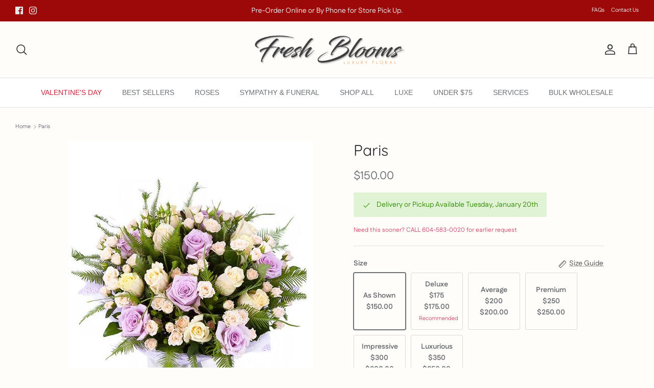

--- FILE ---
content_type: text/html; charset=utf-8
request_url: https://www.freshblooms.ca/products/paris
body_size: 38152
content:
<!DOCTYPE html><html lang="en" dir="ltr">
<head>
<!-- BEAE-GLOBAL-FONT --> 
  
 <!-- END BEAE-GLOBAL-FONT -->
 
<!-- BEAE-HEADER --><!-- END BEAE-HEADER -->
  





   <link rel="amphtml" href="https://www.freshblooms.ca/a/s/products/paris">



  <!-- Symmetry 6.0.3 -->

  <title>
    Paris - Lavender Roses and Creamy Spray Roses - Fresh Blooms Langley &ndash; Fresh Blooms Flowers
  </title>




  <meta charset="utf-8" />
<meta name="viewport" content="width=device-width,initial-scale=1.0" />
<meta http-equiv="X-UA-Compatible" content="IE=edge">

<link rel="preconnect" href="https://cdn.shopify.com" crossorigin>
<link rel="preconnect" href="https://fonts.shopify.com" crossorigin>
<link rel="preconnect" href="https://monorail-edge.shopifysvc.com"><link rel="preload" as="font" href="//www.freshblooms.ca/cdn/fonts/fustat/fustat_n4.c8c001a0c4f8df88093bfdda60937329ec5260a3.woff2" type="font/woff2" crossorigin><link rel="preload" as="font" href="//www.freshblooms.ca/cdn/fonts/quicksand/quicksand_n4.bf8322a9d1da765aa396ad7b6eeb81930a6214de.woff2" type="font/woff2" crossorigin><link rel="preload" href="//www.freshblooms.ca/cdn/shop/t/116/assets/vendor.min.js?v=11589511144441591071687062342" as="script">
<link rel="preload" href="//www.freshblooms.ca/cdn/shop/t/116/assets/theme.js?v=7497547065469391421687328431" as="script"><link rel="canonical" href="https://www.freshblooms.ca/products/paris" /><link rel="icon" href="//www.freshblooms.ca/cdn/shop/files/favicon.jpg?crop=center&height=48&v=1693773394&width=48" type="image/jpg"><meta name="description" content="Romantic French Style - lavender roses with creamy spray roses, beautifully arranged with soft fern.">
<style>
    @font-face {
  font-family: Fustat;
  font-weight: 400;
  font-style: normal;
  font-display: fallback;
  src: url("//www.freshblooms.ca/cdn/fonts/fustat/fustat_n4.c8c001a0c4f8df88093bfdda60937329ec5260a3.woff2") format("woff2"),
       url("//www.freshblooms.ca/cdn/fonts/fustat/fustat_n4.7b4cffcc04c95aee0f5828a80a69c43de4ae85e3.woff") format("woff");
}

    @font-face {
  font-family: Fustat;
  font-weight: 700;
  font-style: normal;
  font-display: fallback;
  src: url("//www.freshblooms.ca/cdn/fonts/fustat/fustat_n7.c7330c132b7dbfb79ab7ac4d4684ff67939b2323.woff2") format("woff2"),
       url("//www.freshblooms.ca/cdn/fonts/fustat/fustat_n7.1d929945d51bc79c86d9283b7e73fd5018ff593d.woff") format("woff");
}

    @font-face {
  font-family: Fustat;
  font-weight: 500;
  font-style: normal;
  font-display: fallback;
  src: url("//www.freshblooms.ca/cdn/fonts/fustat/fustat_n5.6758834b82eb9e4925bd9c1734222905a5fa7b7d.woff2") format("woff2"),
       url("//www.freshblooms.ca/cdn/fonts/fustat/fustat_n5.265c13c60cebbfc70bc82b151dd3e3340c7aaa2f.woff") format("woff");
}

    
    
    @font-face {
  font-family: Quicksand;
  font-weight: 400;
  font-style: normal;
  font-display: fallback;
  src: url("//www.freshblooms.ca/cdn/fonts/quicksand/quicksand_n4.bf8322a9d1da765aa396ad7b6eeb81930a6214de.woff2") format("woff2"),
       url("//www.freshblooms.ca/cdn/fonts/quicksand/quicksand_n4.fa4cbd232d3483059e72b11f7239959a64c98426.woff") format("woff");
}

    
    
    
  </style>

  <meta property="og:site_name" content="Fresh Blooms Flowers">
<meta property="og:url" content="https://www.freshblooms.ca/products/paris">
<meta property="og:title" content="Paris - Lavender Roses and Creamy Spray Roses - Fresh Blooms Langley">
<meta property="og:type" content="product">
<meta property="og:description" content="Romantic French Style - lavender roses with creamy spray roses, beautifully arranged with soft fern."><meta property="og:image" content="http://www.freshblooms.ca/cdn/shop/products/paris-273893_1200x1200.jpg?v=1618552287">
  <meta property="og:image:secure_url" content="https://www.freshblooms.ca/cdn/shop/products/paris-273893_1200x1200.jpg?v=1618552287">
  <meta property="og:image:width" content="480">
  <meta property="og:image:height" content="538"><meta property="og:price:amount" content="150.00">
  <meta property="og:price:currency" content="CAD"><meta name="twitter:card" content="summary_large_image">
<meta name="twitter:title" content="Paris - Lavender Roses and Creamy Spray Roses - Fresh Blooms Langley">
<meta name="twitter:description" content="Romantic French Style - lavender roses with creamy spray roses, beautifully arranged with soft fern.">


  <link href="//www.freshblooms.ca/cdn/shop/t/116/assets/styles.css?v=31782314906137098431765873088" rel="stylesheet" type="text/css" media="all" />
<script>
    window.theme = window.theme || {};
    theme.money_format_with_product_code_preference = "${{amount}}";
    theme.money_format_with_cart_code_preference = "${{amount}}";
    theme.money_format = "${{amount}}";
    theme.strings = {
      previous: "Previous",
      next: "Next",
      addressError: "Error looking up that address",
      addressNoResults: "No results for that address",
      addressQueryLimit: "You have exceeded the Google API usage limit. Consider upgrading to a \u003ca href=\"https:\/\/developers.google.com\/maps\/premium\/usage-limits\"\u003ePremium Plan\u003c\/a\u003e.",
      authError: "There was a problem authenticating your Google Maps API Key.",
      icon_labels_left: "Left",
      icon_labels_right: "Right",
      icon_labels_down: "Down",
      icon_labels_close: "Close",
      icon_labels_plus: "Plus",
      imageSlider: "Image slider",
      cart_terms_confirmation: "You must agree to the terms and conditions before continuing.",
      cart_general_quantity_too_high: "You can only have [QUANTITY] in your cart",
      products_listing_from: "From",
      layout_live_search_see_all: "See all results",
      products_product_add_to_cart: "Add to Cart",
      products_variant_no_stock: "Sold out",
      products_variant_non_existent: "Unavailable",
      products_product_pick_a: "Pick a",
      general_navigation_menu_toggle_aria_label: "Toggle menu",
      general_accessibility_labels_close: "Close",
      products_product_added_to_cart: "Added to cart",
      general_quick_search_pages: "Pages",
      general_quick_search_no_results: "Sorry, we couldn\u0026#39;t find any results",
      collections_general_see_all_subcollections: "See all..."
    };
    theme.routes = {
      cart_url: '/cart',
      cart_add_url: '/cart/add.js',
      cart_update_url: '/cart/update.js',
      predictive_search_url: '/search/suggest'
    };
    theme.settings = {
      cart_type: "drawer",
      after_add_to_cart: "page",
      quickbuy_style: "off",
      avoid_orphans: true
    };
    document.documentElement.classList.add('js');
  </script>

  <script src="//www.freshblooms.ca/cdn/shop/t/116/assets/vendor.min.js?v=11589511144441591071687062342" defer="defer"></script>
  <script src="//www.freshblooms.ca/cdn/shop/t/116/assets/theme.js?v=7497547065469391421687328431" defer="defer"></script>

  <script>window.performance && window.performance.mark && window.performance.mark('shopify.content_for_header.start');</script><meta name="google-site-verification" content="pU9cxZ5MV7gXlhcibIzsCjY8gPUfGpzYn1mmFkXAqIY">
<meta id="shopify-digital-wallet" name="shopify-digital-wallet" content="/1760116/digital_wallets/dialog">
<meta name="shopify-checkout-api-token" content="bd3ce4a7449b8f5fd045f968dc1bee12">
<meta id="in-context-paypal-metadata" data-shop-id="1760116" data-venmo-supported="false" data-environment="production" data-locale="en_US" data-paypal-v4="true" data-currency="CAD">
<link rel="alternate" type="application/json+oembed" href="https://www.freshblooms.ca/products/paris.oembed">
<script async="async" src="/checkouts/internal/preloads.js?locale=en-CA"></script>
<link rel="preconnect" href="https://shop.app" crossorigin="anonymous">
<script async="async" src="https://shop.app/checkouts/internal/preloads.js?locale=en-CA&shop_id=1760116" crossorigin="anonymous"></script>
<script id="apple-pay-shop-capabilities" type="application/json">{"shopId":1760116,"countryCode":"CA","currencyCode":"CAD","merchantCapabilities":["supports3DS"],"merchantId":"gid:\/\/shopify\/Shop\/1760116","merchantName":"Fresh Blooms Flowers","requiredBillingContactFields":["postalAddress","email","phone"],"requiredShippingContactFields":["postalAddress","email","phone"],"shippingType":"shipping","supportedNetworks":["visa","masterCard","amex","discover","interac","jcb"],"total":{"type":"pending","label":"Fresh Blooms Flowers","amount":"1.00"},"shopifyPaymentsEnabled":true,"supportsSubscriptions":true}</script>
<script id="shopify-features" type="application/json">{"accessToken":"bd3ce4a7449b8f5fd045f968dc1bee12","betas":["rich-media-storefront-analytics"],"domain":"www.freshblooms.ca","predictiveSearch":true,"shopId":1760116,"locale":"en"}</script>
<script>var Shopify = Shopify || {};
Shopify.shop = "fresh-blooms.myshopify.com";
Shopify.locale = "en";
Shopify.currency = {"active":"CAD","rate":"1.0"};
Shopify.country = "CA";
Shopify.theme = {"name":"Symmetry 2023","id":137722757334,"schema_name":"Symmetry","schema_version":"6.0.3","theme_store_id":568,"role":"main"};
Shopify.theme.handle = "null";
Shopify.theme.style = {"id":null,"handle":null};
Shopify.cdnHost = "www.freshblooms.ca/cdn";
Shopify.routes = Shopify.routes || {};
Shopify.routes.root = "/";</script>
<script type="module">!function(o){(o.Shopify=o.Shopify||{}).modules=!0}(window);</script>
<script>!function(o){function n(){var o=[];function n(){o.push(Array.prototype.slice.apply(arguments))}return n.q=o,n}var t=o.Shopify=o.Shopify||{};t.loadFeatures=n(),t.autoloadFeatures=n()}(window);</script>
<script>
  window.ShopifyPay = window.ShopifyPay || {};
  window.ShopifyPay.apiHost = "shop.app\/pay";
  window.ShopifyPay.redirectState = null;
</script>
<script id="shop-js-analytics" type="application/json">{"pageType":"product"}</script>
<script defer="defer" async type="module" src="//www.freshblooms.ca/cdn/shopifycloud/shop-js/modules/v2/client.init-shop-cart-sync_IZsNAliE.en.esm.js"></script>
<script defer="defer" async type="module" src="//www.freshblooms.ca/cdn/shopifycloud/shop-js/modules/v2/chunk.common_0OUaOowp.esm.js"></script>
<script type="module">
  await import("//www.freshblooms.ca/cdn/shopifycloud/shop-js/modules/v2/client.init-shop-cart-sync_IZsNAliE.en.esm.js");
await import("//www.freshblooms.ca/cdn/shopifycloud/shop-js/modules/v2/chunk.common_0OUaOowp.esm.js");

  window.Shopify.SignInWithShop?.initShopCartSync?.({"fedCMEnabled":true,"windoidEnabled":true});

</script>
<script>
  window.Shopify = window.Shopify || {};
  if (!window.Shopify.featureAssets) window.Shopify.featureAssets = {};
  window.Shopify.featureAssets['shop-js'] = {"shop-cart-sync":["modules/v2/client.shop-cart-sync_DLOhI_0X.en.esm.js","modules/v2/chunk.common_0OUaOowp.esm.js"],"init-fed-cm":["modules/v2/client.init-fed-cm_C6YtU0w6.en.esm.js","modules/v2/chunk.common_0OUaOowp.esm.js"],"shop-button":["modules/v2/client.shop-button_BCMx7GTG.en.esm.js","modules/v2/chunk.common_0OUaOowp.esm.js"],"shop-cash-offers":["modules/v2/client.shop-cash-offers_BT26qb5j.en.esm.js","modules/v2/chunk.common_0OUaOowp.esm.js","modules/v2/chunk.modal_CGo_dVj3.esm.js"],"init-windoid":["modules/v2/client.init-windoid_B9PkRMql.en.esm.js","modules/v2/chunk.common_0OUaOowp.esm.js"],"init-shop-email-lookup-coordinator":["modules/v2/client.init-shop-email-lookup-coordinator_DZkqjsbU.en.esm.js","modules/v2/chunk.common_0OUaOowp.esm.js"],"shop-toast-manager":["modules/v2/client.shop-toast-manager_Di2EnuM7.en.esm.js","modules/v2/chunk.common_0OUaOowp.esm.js"],"shop-login-button":["modules/v2/client.shop-login-button_BtqW_SIO.en.esm.js","modules/v2/chunk.common_0OUaOowp.esm.js","modules/v2/chunk.modal_CGo_dVj3.esm.js"],"avatar":["modules/v2/client.avatar_BTnouDA3.en.esm.js"],"pay-button":["modules/v2/client.pay-button_CWa-C9R1.en.esm.js","modules/v2/chunk.common_0OUaOowp.esm.js"],"init-shop-cart-sync":["modules/v2/client.init-shop-cart-sync_IZsNAliE.en.esm.js","modules/v2/chunk.common_0OUaOowp.esm.js"],"init-customer-accounts":["modules/v2/client.init-customer-accounts_DenGwJTU.en.esm.js","modules/v2/client.shop-login-button_BtqW_SIO.en.esm.js","modules/v2/chunk.common_0OUaOowp.esm.js","modules/v2/chunk.modal_CGo_dVj3.esm.js"],"init-shop-for-new-customer-accounts":["modules/v2/client.init-shop-for-new-customer-accounts_JdHXxpS9.en.esm.js","modules/v2/client.shop-login-button_BtqW_SIO.en.esm.js","modules/v2/chunk.common_0OUaOowp.esm.js","modules/v2/chunk.modal_CGo_dVj3.esm.js"],"init-customer-accounts-sign-up":["modules/v2/client.init-customer-accounts-sign-up_D6__K_p8.en.esm.js","modules/v2/client.shop-login-button_BtqW_SIO.en.esm.js","modules/v2/chunk.common_0OUaOowp.esm.js","modules/v2/chunk.modal_CGo_dVj3.esm.js"],"checkout-modal":["modules/v2/client.checkout-modal_C_ZQDY6s.en.esm.js","modules/v2/chunk.common_0OUaOowp.esm.js","modules/v2/chunk.modal_CGo_dVj3.esm.js"],"shop-follow-button":["modules/v2/client.shop-follow-button_XetIsj8l.en.esm.js","modules/v2/chunk.common_0OUaOowp.esm.js","modules/v2/chunk.modal_CGo_dVj3.esm.js"],"lead-capture":["modules/v2/client.lead-capture_DvA72MRN.en.esm.js","modules/v2/chunk.common_0OUaOowp.esm.js","modules/v2/chunk.modal_CGo_dVj3.esm.js"],"shop-login":["modules/v2/client.shop-login_ClXNxyh6.en.esm.js","modules/v2/chunk.common_0OUaOowp.esm.js","modules/v2/chunk.modal_CGo_dVj3.esm.js"],"payment-terms":["modules/v2/client.payment-terms_CNlwjfZz.en.esm.js","modules/v2/chunk.common_0OUaOowp.esm.js","modules/v2/chunk.modal_CGo_dVj3.esm.js"]};
</script>
<script>(function() {
  var isLoaded = false;
  function asyncLoad() {
    if (isLoaded) return;
    isLoaded = true;
    var urls = ["https:\/\/cdn.nfcube.com\/instafeed-1c2450d373eb7828fa0453bfd0727143.js?shop=fresh-blooms.myshopify.com"];
    for (var i = 0; i < urls.length; i++) {
      var s = document.createElement('script');
      s.type = 'text/javascript';
      s.async = true;
      s.src = urls[i];
      var x = document.getElementsByTagName('script')[0];
      x.parentNode.insertBefore(s, x);
    }
  };
  if(window.attachEvent) {
    window.attachEvent('onload', asyncLoad);
  } else {
    window.addEventListener('load', asyncLoad, false);
  }
})();</script>
<script id="__st">var __st={"a":1760116,"offset":-28800,"reqid":"a455c09a-4799-45fb-81e3-3f4ca7161469-1768351155","pageurl":"www.freshblooms.ca\/products\/paris","u":"b83feeac9f69","p":"product","rtyp":"product","rid":11702732436};</script>
<script>window.ShopifyPaypalV4VisibilityTracking = true;</script>
<script id="captcha-bootstrap">!function(){'use strict';const t='contact',e='account',n='new_comment',o=[[t,t],['blogs',n],['comments',n],[t,'customer']],c=[[e,'customer_login'],[e,'guest_login'],[e,'recover_customer_password'],[e,'create_customer']],r=t=>t.map((([t,e])=>`form[action*='/${t}']:not([data-nocaptcha='true']) input[name='form_type'][value='${e}']`)).join(','),a=t=>()=>t?[...document.querySelectorAll(t)].map((t=>t.form)):[];function s(){const t=[...o],e=r(t);return a(e)}const i='password',u='form_key',d=['recaptcha-v3-token','g-recaptcha-response','h-captcha-response',i],f=()=>{try{return window.sessionStorage}catch{return}},m='__shopify_v',_=t=>t.elements[u];function p(t,e,n=!1){try{const o=window.sessionStorage,c=JSON.parse(o.getItem(e)),{data:r}=function(t){const{data:e,action:n}=t;return t[m]||n?{data:e,action:n}:{data:t,action:n}}(c);for(const[e,n]of Object.entries(r))t.elements[e]&&(t.elements[e].value=n);n&&o.removeItem(e)}catch(o){console.error('form repopulation failed',{error:o})}}const l='form_type',E='cptcha';function T(t){t.dataset[E]=!0}const w=window,h=w.document,L='Shopify',v='ce_forms',y='captcha';let A=!1;((t,e)=>{const n=(g='f06e6c50-85a8-45c8-87d0-21a2b65856fe',I='https://cdn.shopify.com/shopifycloud/storefront-forms-hcaptcha/ce_storefront_forms_captcha_hcaptcha.v1.5.2.iife.js',D={infoText:'Protected by hCaptcha',privacyText:'Privacy',termsText:'Terms'},(t,e,n)=>{const o=w[L][v],c=o.bindForm;if(c)return c(t,g,e,D).then(n);var r;o.q.push([[t,g,e,D],n]),r=I,A||(h.body.append(Object.assign(h.createElement('script'),{id:'captcha-provider',async:!0,src:r})),A=!0)});var g,I,D;w[L]=w[L]||{},w[L][v]=w[L][v]||{},w[L][v].q=[],w[L][y]=w[L][y]||{},w[L][y].protect=function(t,e){n(t,void 0,e),T(t)},Object.freeze(w[L][y]),function(t,e,n,w,h,L){const[v,y,A,g]=function(t,e,n){const i=e?o:[],u=t?c:[],d=[...i,...u],f=r(d),m=r(i),_=r(d.filter((([t,e])=>n.includes(e))));return[a(f),a(m),a(_),s()]}(w,h,L),I=t=>{const e=t.target;return e instanceof HTMLFormElement?e:e&&e.form},D=t=>v().includes(t);t.addEventListener('submit',(t=>{const e=I(t);if(!e)return;const n=D(e)&&!e.dataset.hcaptchaBound&&!e.dataset.recaptchaBound,o=_(e),c=g().includes(e)&&(!o||!o.value);(n||c)&&t.preventDefault(),c&&!n&&(function(t){try{if(!f())return;!function(t){const e=f();if(!e)return;const n=_(t);if(!n)return;const o=n.value;o&&e.removeItem(o)}(t);const e=Array.from(Array(32),(()=>Math.random().toString(36)[2])).join('');!function(t,e){_(t)||t.append(Object.assign(document.createElement('input'),{type:'hidden',name:u})),t.elements[u].value=e}(t,e),function(t,e){const n=f();if(!n)return;const o=[...t.querySelectorAll(`input[type='${i}']`)].map((({name:t})=>t)),c=[...d,...o],r={};for(const[a,s]of new FormData(t).entries())c.includes(a)||(r[a]=s);n.setItem(e,JSON.stringify({[m]:1,action:t.action,data:r}))}(t,e)}catch(e){console.error('failed to persist form',e)}}(e),e.submit())}));const S=(t,e)=>{t&&!t.dataset[E]&&(n(t,e.some((e=>e===t))),T(t))};for(const o of['focusin','change'])t.addEventListener(o,(t=>{const e=I(t);D(e)&&S(e,y())}));const B=e.get('form_key'),M=e.get(l),P=B&&M;t.addEventListener('DOMContentLoaded',(()=>{const t=y();if(P)for(const e of t)e.elements[l].value===M&&p(e,B);[...new Set([...A(),...v().filter((t=>'true'===t.dataset.shopifyCaptcha))])].forEach((e=>S(e,t)))}))}(h,new URLSearchParams(w.location.search),n,t,e,['guest_login'])})(!0,!0)}();</script>
<script integrity="sha256-4kQ18oKyAcykRKYeNunJcIwy7WH5gtpwJnB7kiuLZ1E=" data-source-attribution="shopify.loadfeatures" defer="defer" src="//www.freshblooms.ca/cdn/shopifycloud/storefront/assets/storefront/load_feature-a0a9edcb.js" crossorigin="anonymous"></script>
<script crossorigin="anonymous" defer="defer" src="//www.freshblooms.ca/cdn/shopifycloud/storefront/assets/shopify_pay/storefront-65b4c6d7.js?v=20250812"></script>
<script data-source-attribution="shopify.dynamic_checkout.dynamic.init">var Shopify=Shopify||{};Shopify.PaymentButton=Shopify.PaymentButton||{isStorefrontPortableWallets:!0,init:function(){window.Shopify.PaymentButton.init=function(){};var t=document.createElement("script");t.src="https://www.freshblooms.ca/cdn/shopifycloud/portable-wallets/latest/portable-wallets.en.js",t.type="module",document.head.appendChild(t)}};
</script>
<script data-source-attribution="shopify.dynamic_checkout.buyer_consent">
  function portableWalletsHideBuyerConsent(e){var t=document.getElementById("shopify-buyer-consent"),n=document.getElementById("shopify-subscription-policy-button");t&&n&&(t.classList.add("hidden"),t.setAttribute("aria-hidden","true"),n.removeEventListener("click",e))}function portableWalletsShowBuyerConsent(e){var t=document.getElementById("shopify-buyer-consent"),n=document.getElementById("shopify-subscription-policy-button");t&&n&&(t.classList.remove("hidden"),t.removeAttribute("aria-hidden"),n.addEventListener("click",e))}window.Shopify?.PaymentButton&&(window.Shopify.PaymentButton.hideBuyerConsent=portableWalletsHideBuyerConsent,window.Shopify.PaymentButton.showBuyerConsent=portableWalletsShowBuyerConsent);
</script>
<script data-source-attribution="shopify.dynamic_checkout.cart.bootstrap">document.addEventListener("DOMContentLoaded",(function(){function t(){return document.querySelector("shopify-accelerated-checkout-cart, shopify-accelerated-checkout")}if(t())Shopify.PaymentButton.init();else{new MutationObserver((function(e,n){t()&&(Shopify.PaymentButton.init(),n.disconnect())})).observe(document.body,{childList:!0,subtree:!0})}}));
</script>
<script id='scb4127' type='text/javascript' async='' src='https://www.freshblooms.ca/cdn/shopifycloud/privacy-banner/storefront-banner.js'></script><link id="shopify-accelerated-checkout-styles" rel="stylesheet" media="screen" href="https://www.freshblooms.ca/cdn/shopifycloud/portable-wallets/latest/accelerated-checkout-backwards-compat.css" crossorigin="anonymous">
<style id="shopify-accelerated-checkout-cart">
        #shopify-buyer-consent {
  margin-top: 1em;
  display: inline-block;
  width: 100%;
}

#shopify-buyer-consent.hidden {
  display: none;
}

#shopify-subscription-policy-button {
  background: none;
  border: none;
  padding: 0;
  text-decoration: underline;
  font-size: inherit;
  cursor: pointer;
}

#shopify-subscription-policy-button::before {
  box-shadow: none;
}

      </style>
<script id="sections-script" data-sections="product-recommendations" defer="defer" src="//www.freshblooms.ca/cdn/shop/t/116/compiled_assets/scripts.js?44784"></script>
<script>window.performance && window.performance.mark && window.performance.mark('shopify.content_for_header.end');</script>
<script>window.BOLD = window.BOLD || {};
    window.BOLD.common = window.BOLD.common || {};
    window.BOLD.common.Shopify = window.BOLD.common.Shopify || {};
    window.BOLD.common.Shopify.shop = {
      domain: 'www.freshblooms.ca',
      permanent_domain: 'fresh-blooms.myshopify.com',
      url: 'https://www.freshblooms.ca',
      secure_url: 'https://www.freshblooms.ca',money_format: "${{amount}}",currency: "CAD"
    };
    window.BOLD.common.Shopify.customer = {
      id: null,
      tags: null,
    };
    window.BOLD.common.Shopify.cart = {"note":null,"attributes":{},"original_total_price":0,"total_price":0,"total_discount":0,"total_weight":0.0,"item_count":0,"items":[],"requires_shipping":false,"currency":"CAD","items_subtotal_price":0,"cart_level_discount_applications":[],"checkout_charge_amount":0};
    window.BOLD.common.template = 'product';window.BOLD.common.Shopify.formatMoney = function(money, format) {
        function n(t, e) {
            return "undefined" == typeof t ? e : t
        }
        function r(t, e, r, i) {
            if (e = n(e, 2),
                r = n(r, ","),
                i = n(i, "."),
            isNaN(t) || null == t)
                return 0;
            t = (t / 100).toFixed(e);
            var o = t.split(".")
                , a = o[0].replace(/(\d)(?=(\d\d\d)+(?!\d))/g, "$1" + r)
                , s = o[1] ? i + o[1] : "";
            return a + s
        }
        "string" == typeof money && (money = money.replace(".", ""));
        var i = ""
            , o = /\{\{\s*(\w+)\s*\}\}/
            , a = format || window.BOLD.common.Shopify.shop.money_format || window.Shopify.money_format || "$ {{ amount }}";
        switch (a.match(o)[1]) {
            case "amount":
                i = r(money, 2, ",", ".");
                break;
            case "amount_no_decimals":
                i = r(money, 0, ",", ".");
                break;
            case "amount_with_comma_separator":
                i = r(money, 2, ".", ",");
                break;
            case "amount_no_decimals_with_comma_separator":
                i = r(money, 0, ".", ",");
                break;
            case "amount_with_space_separator":
                i = r(money, 2, " ", ",");
                break;
            case "amount_no_decimals_with_space_separator":
                i = r(money, 0, " ", ",");
                break;
            case "amount_with_apostrophe_separator":
                i = r(money, 2, "'", ".");
                break;
        }
        return a.replace(o, i);
    };
    window.BOLD.common.Shopify.saveProduct = function (handle, product) {
      if (typeof handle === 'string' && typeof window.BOLD.common.Shopify.products[handle] === 'undefined') {
        if (typeof product === 'number') {
          window.BOLD.common.Shopify.handles[product] = handle;
          product = { id: product };
        }
        window.BOLD.common.Shopify.products[handle] = product;
      }
    };
    window.BOLD.common.Shopify.saveVariant = function (variant_id, variant) {
      if (typeof variant_id === 'number' && typeof window.BOLD.common.Shopify.variants[variant_id] === 'undefined') {
        window.BOLD.common.Shopify.variants[variant_id] = variant;
      }
    };window.BOLD.common.Shopify.products = window.BOLD.common.Shopify.products || {};
    window.BOLD.common.Shopify.variants = window.BOLD.common.Shopify.variants || {};
    window.BOLD.common.Shopify.handles = window.BOLD.common.Shopify.handles || {};window.BOLD.common.Shopify.handle = "paris"
window.BOLD.common.Shopify.saveProduct("paris", 11702732436);window.BOLD.common.Shopify.saveVariant(51382439508, { product_id: 11702732436, product_handle: "paris", price: 15000, group_id: '', csp_metafield: {}});window.BOLD.common.Shopify.saveVariant(51382439572, { product_id: 11702732436, product_handle: "paris", price: 17500, group_id: '', csp_metafield: {}});window.BOLD.common.Shopify.saveVariant(39280386736319, { product_id: 11702732436, product_handle: "paris", price: 20000, group_id: '', csp_metafield: {}});window.BOLD.common.Shopify.saveVariant(51382439636, { product_id: 11702732436, product_handle: "paris", price: 25000, group_id: '', csp_metafield: {}});window.BOLD.common.Shopify.saveVariant(51382439700, { product_id: 11702732436, product_handle: "paris", price: 30000, group_id: '', csp_metafield: {}});window.BOLD.common.Shopify.saveVariant(39280386179263, { product_id: 11702732436, product_handle: "paris", price: 35000, group_id: '', csp_metafield: {}});window.BOLD.apps_installed = {"Product Options":2} || {};window.BOLD.common.Shopify.metafields = window.BOLD.common.Shopify.metafields || {};window.BOLD.common.Shopify.metafields["bold_rp"] = {};window.BOLD.common.Shopify.metafields["bold_csp_defaults"] = {};window.BOLD.common.cacheParams = window.BOLD.common.cacheParams || {};
</script><script>
    window.BOLD.common.cacheParams.options = 1768234998;
</script>
<link href="//www.freshblooms.ca/cdn/shop/t/116/assets/bold-options.css?v=147623177159847233601693154727" rel="stylesheet" type="text/css" media="all" />
<script src="https://options.shopapps.site/js/options.js" type="text/javascript"></script>



                        <!-- BEGIN app block: shopify://apps/puco-sections-blocks/blocks/app-embed-stylesheet/f1ea0cb9-0193-44b7-bab7-d0fd6bec6cbf --><!-- END app block --><!-- BEGIN app block: shopify://apps/seo-manager-venntov/blocks/seomanager/c54c366f-d4bb-4d52-8d2f-dd61ce8e7e12 --><!-- BEGIN app snippet: SEOManager4 -->
<meta name='seomanager' content='4.0.5' /> 


<script>
	function sm_htmldecode(str) {
		var txt = document.createElement('textarea');
		txt.innerHTML = str;
		return txt.value;
	}

	var venntov_title = sm_htmldecode("Paris - Lavender Roses and Creamy Spray Roses - Fresh Blooms Langley");
	var venntov_description = sm_htmldecode("Romantic French Style - lavender roses with creamy spray roses, beautifully arranged with soft fern.");
	
	if (venntov_title != '') {
		document.title = venntov_title;	
	}
	else {
		document.title = "Paris - Lavender Roses and Creamy Spray Roses - Fresh Blooms Langley";	
	}

	if (document.querySelector('meta[name="description"]') == null) {
		var venntov_desc = document.createElement('meta');
		venntov_desc.name = "description";
		venntov_desc.content = venntov_description;
		var venntov_head = document.head;
		venntov_head.appendChild(venntov_desc);
	} else {
		document.querySelector('meta[name="description"]').setAttribute("content", venntov_description);
	}
</script>

<script>
	var venntov_robotVals = "index, follow, max-image-preview:large, max-snippet:-1, max-video-preview:-1";
	if (venntov_robotVals !== "") {
		document.querySelectorAll("[name='robots']").forEach(e => e.remove());
		var venntov_robotMeta = document.createElement('meta');
		venntov_robotMeta.name = "robots";
		venntov_robotMeta.content = venntov_robotVals;
		var venntov_head = document.head;
		venntov_head.appendChild(venntov_robotMeta);
	}
</script>

<script>
	var venntov_googleVals = "";
	if (venntov_googleVals !== "") {
		document.querySelectorAll("[name='google']").forEach(e => e.remove());
		var venntov_googleMeta = document.createElement('meta');
		venntov_googleMeta.name = "google";
		venntov_googleMeta.content = venntov_googleVals;
		var venntov_head = document.head;
		venntov_head.appendChild(venntov_googleMeta);
	}
	</script><meta name="google-site-verification" content="pU9cxZ5MV7gXlhcibIzsCjY8gPUfGpzYn1mmFkXAqIY" />
	<!-- JSON-LD support -->
			<script type="application/ld+json">
			{
				"@context": "https://schema.org",
				"@id": "https://www.freshblooms.ca/products/paris",
				"@type": "Product","sku": 51382439508,"mpn": 51382439508,"brand": {
					"@type": "Brand",
					"name": "Fresh Blooms"
				},
				"description": "Romantic French Style - lavender roses with creamy spray roses, beautifully arranged with soft fern.\nApprox. 1\"H x 15\"W",
				"url": "https://www.freshblooms.ca/products/paris",
				"name": "Paris","image": "https://www.freshblooms.ca/cdn/shop/products/paris-273893.jpg?v=1618552287&width=1024","offers": [{
							"@type": "Offer",
							"availability": "https://schema.org/InStock",
							"itemCondition": "https://schema.org/NewCondition",
							"priceCurrency": "CAD",
							"price": "150.00",
							"priceValidUntil": "2027-01-13",
							"url": "https://www.freshblooms.ca/products/paris?variant=51382439508",
							"checkoutPageURLTemplate": "https://www.freshblooms.ca/cart/add?id=51382439508&quantity=1",
								"image": "https://www.freshblooms.ca/cdn/shop/products/paris-273893.jpg?v=1618552287&width=1024",
							"mpn": 51382439508,
								"sku": "51382439508",
							"seller": {
								"@type": "Organization",
								"name": "Fresh Blooms Flowers"
							}
						},{
							"@type": "Offer",
							"availability": "https://schema.org/InStock",
							"itemCondition": "https://schema.org/NewCondition",
							"priceCurrency": "CAD",
							"price": "175.00",
							"priceValidUntil": "2027-01-13",
							"url": "https://www.freshblooms.ca/products/paris?variant=51382439572",
							"checkoutPageURLTemplate": "https://www.freshblooms.ca/cart/add?id=51382439572&quantity=1",
								"image": "https://www.freshblooms.ca/cdn/shop/products/paris-273893.jpg?v=1618552287&width=1024",
							"mpn": 51382439572,
								"sku": "51382439572",
							"seller": {
								"@type": "Organization",
								"name": "Fresh Blooms Flowers"
							}
						},{
							"@type": "Offer",
							"availability": "https://schema.org/InStock",
							"itemCondition": "https://schema.org/NewCondition",
							"priceCurrency": "CAD",
							"price": "200.00",
							"priceValidUntil": "2027-01-13",
							"url": "https://www.freshblooms.ca/products/paris?variant=39280386736319",
							"checkoutPageURLTemplate": "https://www.freshblooms.ca/cart/add?id=39280386736319&quantity=1",
								"image": "https://www.freshblooms.ca/cdn/shop/products/paris-273893.jpg?v=1618552287&width=1024",
							"mpn": 39280386736319,
								"sku": "39280386736319",
							"seller": {
								"@type": "Organization",
								"name": "Fresh Blooms Flowers"
							}
						},{
							"@type": "Offer",
							"availability": "https://schema.org/InStock",
							"itemCondition": "https://schema.org/NewCondition",
							"priceCurrency": "CAD",
							"price": "250.00",
							"priceValidUntil": "2027-01-13",
							"url": "https://www.freshblooms.ca/products/paris?variant=51382439636",
							"checkoutPageURLTemplate": "https://www.freshblooms.ca/cart/add?id=51382439636&quantity=1",
								"image": "https://www.freshblooms.ca/cdn/shop/products/paris-273893.jpg?v=1618552287&width=1024",
							"mpn": 51382439636,
								"sku": "51382439636",
							"seller": {
								"@type": "Organization",
								"name": "Fresh Blooms Flowers"
							}
						},{
							"@type": "Offer",
							"availability": "https://schema.org/InStock",
							"itemCondition": "https://schema.org/NewCondition",
							"priceCurrency": "CAD",
							"price": "300.00",
							"priceValidUntil": "2027-01-13",
							"url": "https://www.freshblooms.ca/products/paris?variant=51382439700",
							"checkoutPageURLTemplate": "https://www.freshblooms.ca/cart/add?id=51382439700&quantity=1",
								"image": "https://www.freshblooms.ca/cdn/shop/products/paris-273893.jpg?v=1618552287&width=1024",
							"mpn": 51382439700,
								"sku": "51382439700",
							"seller": {
								"@type": "Organization",
								"name": "Fresh Blooms Flowers"
							}
						},{
							"@type": "Offer",
							"availability": "https://schema.org/InStock",
							"itemCondition": "https://schema.org/NewCondition",
							"priceCurrency": "CAD",
							"price": "350.00",
							"priceValidUntil": "2027-01-13",
							"url": "https://www.freshblooms.ca/products/paris?variant=39280386179263",
							"checkoutPageURLTemplate": "https://www.freshblooms.ca/cart/add?id=39280386179263&quantity=1",
								"image": "https://www.freshblooms.ca/cdn/shop/products/paris-273893.jpg?v=1618552287&width=1024",
							"mpn": 39280386179263,
								"sku": "39280386179263",
							"seller": {
								"@type": "Organization",
								"name": "Fresh Blooms Flowers"
							}
						}]}
			</script>
<script type="application/ld+json">
				{
					"@context": "http://schema.org",
					"@type": "BreadcrumbList",
					"name": "Breadcrumbs",
					"itemListElement": [{
							"@type": "ListItem",
							"position": 1,
							"name": "Paris",
							"item": "https://www.freshblooms.ca/products/paris"
						}]
				}
				</script>
<!-- 524F4D20383A3331 --><!-- END app snippet -->

<!-- END app block --><!-- BEGIN app block: shopify://apps/crisp-live-chat-chatbot/blocks/app-embed/5c3cfd5f-01d4-496a-891b-f98ecf27ff08 --><script>
  if ("a7d7a6cc-7c64-4f9d-a915-6ea2f841cf27") {
    let _locale = "";

    window.CRISP_READY_TRIGGER = function () {
      window.CRISP_SESSION_ID = $crisp.get("session:identifier");
      postCart();
      postCustomerID();

      // Set session segment (only after first message is sent)
      $crisp.push(["on", "message:sent", () => {
        $crisp.push(["set", "session:segments", [["shopify"]]]);
        $crisp.push(["off", "message:sent"]);
      }])
    };

    if (window?.Weglot?.getCurrentLang && typeof(typeof(Weglot?.getCurrentLang) === "function")) {
      _locale = Weglot?.getCurrentLang();
    } else if (Shopify?.locale) {
      _locale = Shopify.locale;
    }

    if (_locale) {
      CRISP_RUNTIME_CONFIG = {
        locale : _locale
      };
    }

    window.$crisp=[];
    window.CRISP_WEBSITE_ID="a7d7a6cc-7c64-4f9d-a915-6ea2f841cf27";
    (function(){d=document;s=d.createElement("script");
      s.src="https://client.crisp.chat/l.js";
      s.async=1;
      d.getElementsByTagName("head")[0].appendChild(s);
    })();
  }
</script>

<!-- END app block --><link href="https://cdn.shopify.com/extensions/0199b410-61bf-77b9-b63d-ecfabc2ad3db/pusher-sections-builder-7/assets/base.css" rel="stylesheet" type="text/css" media="all">
<script src="https://cdn.shopify.com/extensions/0199767f-28e2-7d08-a330-ead3acf1e056/toastibar-15/assets/mps-toastibar.min.js" type="text/javascript" defer="defer"></script>
<script src="https://cdn.shopify.com/extensions/019b0ca3-aa13-7aa2-a0b4-6cb667a1f6f7/essential-countdown-timer-55/assets/countdown_timer_essential_apps.min.js" type="text/javascript" defer="defer"></script>
<script src="https://cdn.shopify.com/extensions/019b8dc3-df58-7b8f-80c9-2665fd5a3066/pickup-app-ext-258/assets/bird-pickup-script.js" type="text/javascript" defer="defer"></script>
<script src="https://cdn.shopify.com/extensions/019b03f2-1cc6-73dd-a349-2821a944dacf/crisp-chatbox-14/assets/crisp.js" type="text/javascript" defer="defer"></script>
<link href="https://monorail-edge.shopifysvc.com" rel="dns-prefetch">
<script>(function(){if ("sendBeacon" in navigator && "performance" in window) {try {var session_token_from_headers = performance.getEntriesByType('navigation')[0].serverTiming.find(x => x.name == '_s').description;} catch {var session_token_from_headers = undefined;}var session_cookie_matches = document.cookie.match(/_shopify_s=([^;]*)/);var session_token_from_cookie = session_cookie_matches && session_cookie_matches.length === 2 ? session_cookie_matches[1] : "";var session_token = session_token_from_headers || session_token_from_cookie || "";function handle_abandonment_event(e) {var entries = performance.getEntries().filter(function(entry) {return /monorail-edge.shopifysvc.com/.test(entry.name);});if (!window.abandonment_tracked && entries.length === 0) {window.abandonment_tracked = true;var currentMs = Date.now();var navigation_start = performance.timing.navigationStart;var payload = {shop_id: 1760116,url: window.location.href,navigation_start,duration: currentMs - navigation_start,session_token,page_type: "product"};window.navigator.sendBeacon("https://monorail-edge.shopifysvc.com/v1/produce", JSON.stringify({schema_id: "online_store_buyer_site_abandonment/1.1",payload: payload,metadata: {event_created_at_ms: currentMs,event_sent_at_ms: currentMs}}));}}window.addEventListener('pagehide', handle_abandonment_event);}}());</script>
<script id="web-pixels-manager-setup">(function e(e,d,r,n,o){if(void 0===o&&(o={}),!Boolean(null===(a=null===(i=window.Shopify)||void 0===i?void 0:i.analytics)||void 0===a?void 0:a.replayQueue)){var i,a;window.Shopify=window.Shopify||{};var t=window.Shopify;t.analytics=t.analytics||{};var s=t.analytics;s.replayQueue=[],s.publish=function(e,d,r){return s.replayQueue.push([e,d,r]),!0};try{self.performance.mark("wpm:start")}catch(e){}var l=function(){var e={modern:/Edge?\/(1{2}[4-9]|1[2-9]\d|[2-9]\d{2}|\d{4,})\.\d+(\.\d+|)|Firefox\/(1{2}[4-9]|1[2-9]\d|[2-9]\d{2}|\d{4,})\.\d+(\.\d+|)|Chrom(ium|e)\/(9{2}|\d{3,})\.\d+(\.\d+|)|(Maci|X1{2}).+ Version\/(15\.\d+|(1[6-9]|[2-9]\d|\d{3,})\.\d+)([,.]\d+|)( \(\w+\)|)( Mobile\/\w+|) Safari\/|Chrome.+OPR\/(9{2}|\d{3,})\.\d+\.\d+|(CPU[ +]OS|iPhone[ +]OS|CPU[ +]iPhone|CPU IPhone OS|CPU iPad OS)[ +]+(15[._]\d+|(1[6-9]|[2-9]\d|\d{3,})[._]\d+)([._]\d+|)|Android:?[ /-](13[3-9]|1[4-9]\d|[2-9]\d{2}|\d{4,})(\.\d+|)(\.\d+|)|Android.+Firefox\/(13[5-9]|1[4-9]\d|[2-9]\d{2}|\d{4,})\.\d+(\.\d+|)|Android.+Chrom(ium|e)\/(13[3-9]|1[4-9]\d|[2-9]\d{2}|\d{4,})\.\d+(\.\d+|)|SamsungBrowser\/([2-9]\d|\d{3,})\.\d+/,legacy:/Edge?\/(1[6-9]|[2-9]\d|\d{3,})\.\d+(\.\d+|)|Firefox\/(5[4-9]|[6-9]\d|\d{3,})\.\d+(\.\d+|)|Chrom(ium|e)\/(5[1-9]|[6-9]\d|\d{3,})\.\d+(\.\d+|)([\d.]+$|.*Safari\/(?![\d.]+ Edge\/[\d.]+$))|(Maci|X1{2}).+ Version\/(10\.\d+|(1[1-9]|[2-9]\d|\d{3,})\.\d+)([,.]\d+|)( \(\w+\)|)( Mobile\/\w+|) Safari\/|Chrome.+OPR\/(3[89]|[4-9]\d|\d{3,})\.\d+\.\d+|(CPU[ +]OS|iPhone[ +]OS|CPU[ +]iPhone|CPU IPhone OS|CPU iPad OS)[ +]+(10[._]\d+|(1[1-9]|[2-9]\d|\d{3,})[._]\d+)([._]\d+|)|Android:?[ /-](13[3-9]|1[4-9]\d|[2-9]\d{2}|\d{4,})(\.\d+|)(\.\d+|)|Mobile Safari.+OPR\/([89]\d|\d{3,})\.\d+\.\d+|Android.+Firefox\/(13[5-9]|1[4-9]\d|[2-9]\d{2}|\d{4,})\.\d+(\.\d+|)|Android.+Chrom(ium|e)\/(13[3-9]|1[4-9]\d|[2-9]\d{2}|\d{4,})\.\d+(\.\d+|)|Android.+(UC? ?Browser|UCWEB|U3)[ /]?(15\.([5-9]|\d{2,})|(1[6-9]|[2-9]\d|\d{3,})\.\d+)\.\d+|SamsungBrowser\/(5\.\d+|([6-9]|\d{2,})\.\d+)|Android.+MQ{2}Browser\/(14(\.(9|\d{2,})|)|(1[5-9]|[2-9]\d|\d{3,})(\.\d+|))(\.\d+|)|K[Aa][Ii]OS\/(3\.\d+|([4-9]|\d{2,})\.\d+)(\.\d+|)/},d=e.modern,r=e.legacy,n=navigator.userAgent;return n.match(d)?"modern":n.match(r)?"legacy":"unknown"}(),u="modern"===l?"modern":"legacy",c=(null!=n?n:{modern:"",legacy:""})[u],f=function(e){return[e.baseUrl,"/wpm","/b",e.hashVersion,"modern"===e.buildTarget?"m":"l",".js"].join("")}({baseUrl:d,hashVersion:r,buildTarget:u}),m=function(e){var d=e.version,r=e.bundleTarget,n=e.surface,o=e.pageUrl,i=e.monorailEndpoint;return{emit:function(e){var a=e.status,t=e.errorMsg,s=(new Date).getTime(),l=JSON.stringify({metadata:{event_sent_at_ms:s},events:[{schema_id:"web_pixels_manager_load/3.1",payload:{version:d,bundle_target:r,page_url:o,status:a,surface:n,error_msg:t},metadata:{event_created_at_ms:s}}]});if(!i)return console&&console.warn&&console.warn("[Web Pixels Manager] No Monorail endpoint provided, skipping logging."),!1;try{return self.navigator.sendBeacon.bind(self.navigator)(i,l)}catch(e){}var u=new XMLHttpRequest;try{return u.open("POST",i,!0),u.setRequestHeader("Content-Type","text/plain"),u.send(l),!0}catch(e){return console&&console.warn&&console.warn("[Web Pixels Manager] Got an unhandled error while logging to Monorail."),!1}}}}({version:r,bundleTarget:l,surface:e.surface,pageUrl:self.location.href,monorailEndpoint:e.monorailEndpoint});try{o.browserTarget=l,function(e){var d=e.src,r=e.async,n=void 0===r||r,o=e.onload,i=e.onerror,a=e.sri,t=e.scriptDataAttributes,s=void 0===t?{}:t,l=document.createElement("script"),u=document.querySelector("head"),c=document.querySelector("body");if(l.async=n,l.src=d,a&&(l.integrity=a,l.crossOrigin="anonymous"),s)for(var f in s)if(Object.prototype.hasOwnProperty.call(s,f))try{l.dataset[f]=s[f]}catch(e){}if(o&&l.addEventListener("load",o),i&&l.addEventListener("error",i),u)u.appendChild(l);else{if(!c)throw new Error("Did not find a head or body element to append the script");c.appendChild(l)}}({src:f,async:!0,onload:function(){if(!function(){var e,d;return Boolean(null===(d=null===(e=window.Shopify)||void 0===e?void 0:e.analytics)||void 0===d?void 0:d.initialized)}()){var d=window.webPixelsManager.init(e)||void 0;if(d){var r=window.Shopify.analytics;r.replayQueue.forEach((function(e){var r=e[0],n=e[1],o=e[2];d.publishCustomEvent(r,n,o)})),r.replayQueue=[],r.publish=d.publishCustomEvent,r.visitor=d.visitor,r.initialized=!0}}},onerror:function(){return m.emit({status:"failed",errorMsg:"".concat(f," has failed to load")})},sri:function(e){var d=/^sha384-[A-Za-z0-9+/=]+$/;return"string"==typeof e&&d.test(e)}(c)?c:"",scriptDataAttributes:o}),m.emit({status:"loading"})}catch(e){m.emit({status:"failed",errorMsg:(null==e?void 0:e.message)||"Unknown error"})}}})({shopId: 1760116,storefrontBaseUrl: "https://www.freshblooms.ca",extensionsBaseUrl: "https://extensions.shopifycdn.com/cdn/shopifycloud/web-pixels-manager",monorailEndpoint: "https://monorail-edge.shopifysvc.com/unstable/produce_batch",surface: "storefront-renderer",enabledBetaFlags: ["2dca8a86","a0d5f9d2"],webPixelsConfigList: [{"id":"511836374","configuration":"{\"config\":\"{\\\"pixel_id\\\":\\\"GT-5TQ4CHF\\\",\\\"target_country\\\":\\\"CA\\\",\\\"gtag_events\\\":[{\\\"type\\\":\\\"purchase\\\",\\\"action_label\\\":\\\"MC-WK7TFN0C89\\\"},{\\\"type\\\":\\\"page_view\\\",\\\"action_label\\\":\\\"MC-WK7TFN0C89\\\"},{\\\"type\\\":\\\"view_item\\\",\\\"action_label\\\":\\\"MC-WK7TFN0C89\\\"}],\\\"enable_monitoring_mode\\\":false}\"}","eventPayloadVersion":"v1","runtimeContext":"OPEN","scriptVersion":"b2a88bafab3e21179ed38636efcd8a93","type":"APP","apiClientId":1780363,"privacyPurposes":[],"dataSharingAdjustments":{"protectedCustomerApprovalScopes":["read_customer_address","read_customer_email","read_customer_name","read_customer_personal_data","read_customer_phone"]}},{"id":"shopify-app-pixel","configuration":"{}","eventPayloadVersion":"v1","runtimeContext":"STRICT","scriptVersion":"0450","apiClientId":"shopify-pixel","type":"APP","privacyPurposes":["ANALYTICS","MARKETING"]},{"id":"shopify-custom-pixel","eventPayloadVersion":"v1","runtimeContext":"LAX","scriptVersion":"0450","apiClientId":"shopify-pixel","type":"CUSTOM","privacyPurposes":["ANALYTICS","MARKETING"]}],isMerchantRequest: false,initData: {"shop":{"name":"Fresh Blooms Flowers","paymentSettings":{"currencyCode":"CAD"},"myshopifyDomain":"fresh-blooms.myshopify.com","countryCode":"CA","storefrontUrl":"https:\/\/www.freshblooms.ca"},"customer":null,"cart":null,"checkout":null,"productVariants":[{"price":{"amount":150.0,"currencyCode":"CAD"},"product":{"title":"Paris","vendor":"Fresh Blooms","id":"11702732436","untranslatedTitle":"Paris","url":"\/products\/paris","type":"Vase Arrangement"},"id":"51382439508","image":{"src":"\/\/www.freshblooms.ca\/cdn\/shop\/products\/paris-273893.jpg?v=1618552287"},"sku":"","title":"As Shown","untranslatedTitle":"As Shown"},{"price":{"amount":175.0,"currencyCode":"CAD"},"product":{"title":"Paris","vendor":"Fresh Blooms","id":"11702732436","untranslatedTitle":"Paris","url":"\/products\/paris","type":"Vase Arrangement"},"id":"51382439572","image":{"src":"\/\/www.freshblooms.ca\/cdn\/shop\/products\/paris-273893.jpg?v=1618552287"},"sku":"","title":"Deluxe $175","untranslatedTitle":"Deluxe $175"},{"price":{"amount":200.0,"currencyCode":"CAD"},"product":{"title":"Paris","vendor":"Fresh Blooms","id":"11702732436","untranslatedTitle":"Paris","url":"\/products\/paris","type":"Vase Arrangement"},"id":"39280386736319","image":{"src":"\/\/www.freshblooms.ca\/cdn\/shop\/products\/paris-273893.jpg?v=1618552287"},"sku":"","title":"Average $200","untranslatedTitle":"Average $200"},{"price":{"amount":250.0,"currencyCode":"CAD"},"product":{"title":"Paris","vendor":"Fresh Blooms","id":"11702732436","untranslatedTitle":"Paris","url":"\/products\/paris","type":"Vase Arrangement"},"id":"51382439636","image":{"src":"\/\/www.freshblooms.ca\/cdn\/shop\/products\/paris-273893.jpg?v=1618552287"},"sku":"","title":"Premium $250","untranslatedTitle":"Premium $250"},{"price":{"amount":300.0,"currencyCode":"CAD"},"product":{"title":"Paris","vendor":"Fresh Blooms","id":"11702732436","untranslatedTitle":"Paris","url":"\/products\/paris","type":"Vase Arrangement"},"id":"51382439700","image":{"src":"\/\/www.freshblooms.ca\/cdn\/shop\/products\/paris-273893.jpg?v=1618552287"},"sku":"","title":"Impressive $300","untranslatedTitle":"Impressive $300"},{"price":{"amount":350.0,"currencyCode":"CAD"},"product":{"title":"Paris","vendor":"Fresh Blooms","id":"11702732436","untranslatedTitle":"Paris","url":"\/products\/paris","type":"Vase Arrangement"},"id":"39280386179263","image":{"src":"\/\/www.freshblooms.ca\/cdn\/shop\/products\/paris-273893.jpg?v=1618552287"},"sku":"","title":"Luxurious $350","untranslatedTitle":"Luxurious $350"}],"purchasingCompany":null},},"https://www.freshblooms.ca/cdn","7cecd0b6w90c54c6cpe92089d5m57a67346",{"modern":"","legacy":""},{"shopId":"1760116","storefrontBaseUrl":"https:\/\/www.freshblooms.ca","extensionBaseUrl":"https:\/\/extensions.shopifycdn.com\/cdn\/shopifycloud\/web-pixels-manager","surface":"storefront-renderer","enabledBetaFlags":"[\"2dca8a86\", \"a0d5f9d2\"]","isMerchantRequest":"false","hashVersion":"7cecd0b6w90c54c6cpe92089d5m57a67346","publish":"custom","events":"[[\"page_viewed\",{}],[\"product_viewed\",{\"productVariant\":{\"price\":{\"amount\":150.0,\"currencyCode\":\"CAD\"},\"product\":{\"title\":\"Paris\",\"vendor\":\"Fresh Blooms\",\"id\":\"11702732436\",\"untranslatedTitle\":\"Paris\",\"url\":\"\/products\/paris\",\"type\":\"Vase Arrangement\"},\"id\":\"51382439508\",\"image\":{\"src\":\"\/\/www.freshblooms.ca\/cdn\/shop\/products\/paris-273893.jpg?v=1618552287\"},\"sku\":\"\",\"title\":\"As Shown\",\"untranslatedTitle\":\"As Shown\"}}]]"});</script><script>
  window.ShopifyAnalytics = window.ShopifyAnalytics || {};
  window.ShopifyAnalytics.meta = window.ShopifyAnalytics.meta || {};
  window.ShopifyAnalytics.meta.currency = 'CAD';
  var meta = {"product":{"id":11702732436,"gid":"gid:\/\/shopify\/Product\/11702732436","vendor":"Fresh Blooms","type":"Vase Arrangement","handle":"paris","variants":[{"id":51382439508,"price":15000,"name":"Paris - As Shown","public_title":"As Shown","sku":""},{"id":51382439572,"price":17500,"name":"Paris - Deluxe $175","public_title":"Deluxe $175","sku":""},{"id":39280386736319,"price":20000,"name":"Paris - Average $200","public_title":"Average $200","sku":""},{"id":51382439636,"price":25000,"name":"Paris - Premium $250","public_title":"Premium $250","sku":""},{"id":51382439700,"price":30000,"name":"Paris - Impressive $300","public_title":"Impressive $300","sku":""},{"id":39280386179263,"price":35000,"name":"Paris - Luxurious $350","public_title":"Luxurious $350","sku":""}],"remote":false},"page":{"pageType":"product","resourceType":"product","resourceId":11702732436,"requestId":"a455c09a-4799-45fb-81e3-3f4ca7161469-1768351155"}};
  for (var attr in meta) {
    window.ShopifyAnalytics.meta[attr] = meta[attr];
  }
</script>
<script class="analytics">
  (function () {
    var customDocumentWrite = function(content) {
      var jquery = null;

      if (window.jQuery) {
        jquery = window.jQuery;
      } else if (window.Checkout && window.Checkout.$) {
        jquery = window.Checkout.$;
      }

      if (jquery) {
        jquery('body').append(content);
      }
    };

    var hasLoggedConversion = function(token) {
      if (token) {
        return document.cookie.indexOf('loggedConversion=' + token) !== -1;
      }
      return false;
    }

    var setCookieIfConversion = function(token) {
      if (token) {
        var twoMonthsFromNow = new Date(Date.now());
        twoMonthsFromNow.setMonth(twoMonthsFromNow.getMonth() + 2);

        document.cookie = 'loggedConversion=' + token + '; expires=' + twoMonthsFromNow;
      }
    }

    var trekkie = window.ShopifyAnalytics.lib = window.trekkie = window.trekkie || [];
    if (trekkie.integrations) {
      return;
    }
    trekkie.methods = [
      'identify',
      'page',
      'ready',
      'track',
      'trackForm',
      'trackLink'
    ];
    trekkie.factory = function(method) {
      return function() {
        var args = Array.prototype.slice.call(arguments);
        args.unshift(method);
        trekkie.push(args);
        return trekkie;
      };
    };
    for (var i = 0; i < trekkie.methods.length; i++) {
      var key = trekkie.methods[i];
      trekkie[key] = trekkie.factory(key);
    }
    trekkie.load = function(config) {
      trekkie.config = config || {};
      trekkie.config.initialDocumentCookie = document.cookie;
      var first = document.getElementsByTagName('script')[0];
      var script = document.createElement('script');
      script.type = 'text/javascript';
      script.onerror = function(e) {
        var scriptFallback = document.createElement('script');
        scriptFallback.type = 'text/javascript';
        scriptFallback.onerror = function(error) {
                var Monorail = {
      produce: function produce(monorailDomain, schemaId, payload) {
        var currentMs = new Date().getTime();
        var event = {
          schema_id: schemaId,
          payload: payload,
          metadata: {
            event_created_at_ms: currentMs,
            event_sent_at_ms: currentMs
          }
        };
        return Monorail.sendRequest("https://" + monorailDomain + "/v1/produce", JSON.stringify(event));
      },
      sendRequest: function sendRequest(endpointUrl, payload) {
        // Try the sendBeacon API
        if (window && window.navigator && typeof window.navigator.sendBeacon === 'function' && typeof window.Blob === 'function' && !Monorail.isIos12()) {
          var blobData = new window.Blob([payload], {
            type: 'text/plain'
          });

          if (window.navigator.sendBeacon(endpointUrl, blobData)) {
            return true;
          } // sendBeacon was not successful

        } // XHR beacon

        var xhr = new XMLHttpRequest();

        try {
          xhr.open('POST', endpointUrl);
          xhr.setRequestHeader('Content-Type', 'text/plain');
          xhr.send(payload);
        } catch (e) {
          console.log(e);
        }

        return false;
      },
      isIos12: function isIos12() {
        return window.navigator.userAgent.lastIndexOf('iPhone; CPU iPhone OS 12_') !== -1 || window.navigator.userAgent.lastIndexOf('iPad; CPU OS 12_') !== -1;
      }
    };
    Monorail.produce('monorail-edge.shopifysvc.com',
      'trekkie_storefront_load_errors/1.1',
      {shop_id: 1760116,
      theme_id: 137722757334,
      app_name: "storefront",
      context_url: window.location.href,
      source_url: "//www.freshblooms.ca/cdn/s/trekkie.storefront.55c6279c31a6628627b2ba1c5ff367020da294e2.min.js"});

        };
        scriptFallback.async = true;
        scriptFallback.src = '//www.freshblooms.ca/cdn/s/trekkie.storefront.55c6279c31a6628627b2ba1c5ff367020da294e2.min.js';
        first.parentNode.insertBefore(scriptFallback, first);
      };
      script.async = true;
      script.src = '//www.freshblooms.ca/cdn/s/trekkie.storefront.55c6279c31a6628627b2ba1c5ff367020da294e2.min.js';
      first.parentNode.insertBefore(script, first);
    };
    trekkie.load(
      {"Trekkie":{"appName":"storefront","development":false,"defaultAttributes":{"shopId":1760116,"isMerchantRequest":null,"themeId":137722757334,"themeCityHash":"11427336456563794332","contentLanguage":"en","currency":"CAD","eventMetadataId":"c2800d54-22b2-4882-8b65-187a90fd4031"},"isServerSideCookieWritingEnabled":true,"monorailRegion":"shop_domain","enabledBetaFlags":["65f19447"]},"Session Attribution":{},"S2S":{"facebookCapiEnabled":false,"source":"trekkie-storefront-renderer","apiClientId":580111}}
    );

    var loaded = false;
    trekkie.ready(function() {
      if (loaded) return;
      loaded = true;

      window.ShopifyAnalytics.lib = window.trekkie;

      var originalDocumentWrite = document.write;
      document.write = customDocumentWrite;
      try { window.ShopifyAnalytics.merchantGoogleAnalytics.call(this); } catch(error) {};
      document.write = originalDocumentWrite;

      window.ShopifyAnalytics.lib.page(null,{"pageType":"product","resourceType":"product","resourceId":11702732436,"requestId":"a455c09a-4799-45fb-81e3-3f4ca7161469-1768351155","shopifyEmitted":true});

      var match = window.location.pathname.match(/checkouts\/(.+)\/(thank_you|post_purchase)/)
      var token = match? match[1]: undefined;
      if (!hasLoggedConversion(token)) {
        setCookieIfConversion(token);
        window.ShopifyAnalytics.lib.track("Viewed Product",{"currency":"CAD","variantId":51382439508,"productId":11702732436,"productGid":"gid:\/\/shopify\/Product\/11702732436","name":"Paris - As Shown","price":"150.00","sku":"","brand":"Fresh Blooms","variant":"As Shown","category":"Vase Arrangement","nonInteraction":true,"remote":false},undefined,undefined,{"shopifyEmitted":true});
      window.ShopifyAnalytics.lib.track("monorail:\/\/trekkie_storefront_viewed_product\/1.1",{"currency":"CAD","variantId":51382439508,"productId":11702732436,"productGid":"gid:\/\/shopify\/Product\/11702732436","name":"Paris - As Shown","price":"150.00","sku":"","brand":"Fresh Blooms","variant":"As Shown","category":"Vase Arrangement","nonInteraction":true,"remote":false,"referer":"https:\/\/www.freshblooms.ca\/products\/paris"});
      }
    });


        var eventsListenerScript = document.createElement('script');
        eventsListenerScript.async = true;
        eventsListenerScript.src = "//www.freshblooms.ca/cdn/shopifycloud/storefront/assets/shop_events_listener-3da45d37.js";
        document.getElementsByTagName('head')[0].appendChild(eventsListenerScript);

})();</script>
<script
  defer
  src="https://www.freshblooms.ca/cdn/shopifycloud/perf-kit/shopify-perf-kit-3.0.3.min.js"
  data-application="storefront-renderer"
  data-shop-id="1760116"
  data-render-region="gcp-us-central1"
  data-page-type="product"
  data-theme-instance-id="137722757334"
  data-theme-name="Symmetry"
  data-theme-version="6.0.3"
  data-monorail-region="shop_domain"
  data-resource-timing-sampling-rate="10"
  data-shs="true"
  data-shs-beacon="true"
  data-shs-export-with-fetch="true"
  data-shs-logs-sample-rate="1"
  data-shs-beacon-endpoint="https://www.freshblooms.ca/api/collect"
></script>
</head>
                 

<body class="template-product
 swatch-method-image swatch-style-icon_circle" data-cc-animate-timeout="0"><script>
      if ('IntersectionObserver' in window) {
        document.body.classList.add("cc-animate-enabled");
      }
    </script><a class="skip-link visually-hidden" href="#content">Skip to content</a>

  <div id="shopify-section-cart-drawer" class="shopify-section section-cart-drawer"><div data-section-id="cart-drawer" data-section-type="cart-drawer" data-form-action="/cart" data-form-method="post">
  <div class="cart-drawer-modal cc-popup cc-popup--right" aria-hidden="true" data-freeze-scroll="true">
    <div class="cc-popup-background"></div>
    <div class="cc-popup-modal" role="dialog" aria-modal="true" aria-labelledby="CartDrawerModal-Title">
      <div class="cc-popup-container">
        <div class="cc-popup-content">
          <cart-form data-section-id="cart-drawer" class="cart-drawer" data-ajax-update="true">
            <div class="cart-drawer__content cart-drawer__content--hidden" data-merge-attributes="content-container">
              <div class="cart-drawer__content-upper">
                <header class="cart-drawer__header cart-drawer__content-item">
                  <div id="CartDrawerModal-Title" class="cart-drawer__title h4-style heading-font" data-merge="header-title">
                    Shopping cart
                    
                  </div>

                  <button type="button" class="cc-popup-close tap-target" aria-label="Close"><svg aria-hidden="true" focusable="false" role="presentation" class="icon feather-x" viewBox="0 0 24 24"><path d="M18 6L6 18M6 6l12 12"/></svg></button>
                </header><div class="cart-drawer__content-item">
</div><div class="cart-drawer__content-item">
                    <div class="cart-info-block cart-info-block--lmtb">
<div class=" with-icon text-box text-box--wide" style="--box-color: #e0f4d5; --box-text-color: 57, 143, 8">
          <svg class="icon icon--small icon--type-box" stroke-width="1" aria-hidden="true" focusable="false" role="presentation" xmlns="http://www.w3.org/2000/svg" viewBox="0 0 16 16"><path fill="currentColor" d="M14.41 3.37L8.27 1.41a1 1 0 00-.61 0L1.52 3.37a1 1 0 00-.7.95v7.86c0 .41.25.78.63.93l6.14 2.46c.24.1.5.1.75 0l6.14-2.46a1 1 0 00.62-.93V4.32a1 1 0 00-.69-.95zM7.96 2.36l6.05 1.93-2.7.9L5.35 3.2l2.63-.84zm-.46 12.1l-5.68-2.28V5.3L7.5 7.2v7.26zM8 6.3L1.96 4.28l2.58-.82 5.99 2L8 6.3zm6.1 5.89l-5.6 2.24V7.19l5.6-1.87v6.87z"/></svg>
        
        <span class="with-icon__beside">Limited Quantity, Proceed to Checkout Now!</span></div>
  
</div>
                  </div><div class="cart-item-list cart-drawer__content-item">
                  <div class="cart-item-list__body" data-merge-list="cart-items">
                    
                  </div>
                </div></div>

              <div data-merge="cross-sells" data-merge-cache="blank"></div>
            </div>

            <div class="cart-drawer__footer cart-drawer__footer--hidden" data-merge-attributes="footer-container"><div data-merge="footer">
                
              </div>

              

              <div class="checkout-buttons hidden" data-merge-attributes="checkout-buttons">
                
                  <a href="/cart" class="button button--large button--wide">PROCEED TO CHECKOUT</a>
                
              </div></div>

            <div
              class="cart-drawer__empty-content"
              data-merge-attributes="empty-container"
              >
              <button type="button" class="cc-popup-close tap-target" aria-label="Close"><svg aria-hidden="true" focusable="false" role="presentation" class="icon feather-x" viewBox="0 0 24 24"><path d="M18 6L6 18M6 6l12 12"/></svg></button>
              <div class="align-center"><div class="lightly-spaced-row"><span class="icon--large"><svg width="24px" height="24px" viewBox="0 0 24 24" aria-hidden="true">
  <g stroke="none" stroke-width="1" fill="none" fill-rule="evenodd">
    <polygon stroke="currentColor" stroke-width="1.5" points="2 9.25 22 9.25 18 21.25 6 21.25"></polygon>
    <line x1="12" y1="9" x2="12" y2="3" stroke="currentColor" stroke-width="1.5" stroke-linecap="square"></line>
  </g>
</svg></span></div><div class="majortitle h1-style">Your cart is empty</div><div class="button-row">
                    <a class="btn btn--primary button-row__button" href="/collections/all">Start shopping</a>
                  </div></div>
            </div>
          </cart-form>
        </div>
      </div>
    </div>
  </div>
</div>



</div>
  <div id="shopify-section-announcement-bar" class="shopify-section section-announcement-bar">

<div id="section-id-announcement-bar" class="announcement-bar announcement-bar--with-announcement announcement-bar--tablet-wrap" data-section-type="announcement-bar" data-cc-animate>
    <style data-shopify>
      #section-id-announcement-bar {
        --announcement-background: #9d0808;
        --announcement-text: #e8e8e8;
        --link-underline: rgba(232, 232, 232, 0.6);
        --announcement-font-size: 14px;
      }
    </style>

    <div class="container container--no-max">
      <div class="announcement-bar__left desktop-only">
        


  <div class="social-links ">
    <ul class="social-links__list">
      
      
        <li><a aria-label="Facebook" class="facebook" target="_blank" rel="noopener" href="https://www.facebook.com/freshblooms.ca/"><svg width="48px" height="48px" viewBox="0 0 48 48" version="1.1" xmlns="http://www.w3.org/2000/svg" xmlns:xlink="http://www.w3.org/1999/xlink">
    <title>Facebook</title>
    <g stroke="none" stroke-width="1" fill="none" fill-rule="evenodd">
        <g transform="translate(-325.000000, -295.000000)" fill="currentColor">
            <path d="M350.638355,343 L327.649232,343 C326.185673,343 325,341.813592 325,340.350603 L325,297.649211 C325,296.18585 326.185859,295 327.649232,295 L370.350955,295 C371.813955,295 373,296.18585 373,297.649211 L373,340.350603 C373,341.813778 371.813769,343 370.350955,343 L358.119305,343 L358.119305,324.411755 L364.358521,324.411755 L365.292755,317.167586 L358.119305,317.167586 L358.119305,312.542641 C358.119305,310.445287 358.701712,309.01601 361.70929,309.01601 L365.545311,309.014333 L365.545311,302.535091 C364.881886,302.446808 362.604784,302.24957 359.955552,302.24957 C354.424834,302.24957 350.638355,305.625526 350.638355,311.825209 L350.638355,317.167586 L344.383122,317.167586 L344.383122,324.411755 L350.638355,324.411755 L350.638355,343 L350.638355,343 Z"></path>
        </g>
    </g>
</svg></a></li>
      
      
        <li><a aria-label="Instagram" class="instagram" target="_blank" rel="noopener" href="https://instagram.com/freshbloomsflowers/"><svg width="48px" height="48px" viewBox="0 0 48 48" version="1.1" xmlns="http://www.w3.org/2000/svg" xmlns:xlink="http://www.w3.org/1999/xlink">
    <title>Instagram</title>
    <defs></defs>
    <g stroke="none" stroke-width="1" fill="none" fill-rule="evenodd">
        <g transform="translate(-642.000000, -295.000000)" fill="currentColor">
            <path d="M666.000048,295 C659.481991,295 658.664686,295.027628 656.104831,295.144427 C653.550311,295.260939 651.805665,295.666687 650.279088,296.260017 C648.700876,296.873258 647.362454,297.693897 646.028128,299.028128 C644.693897,300.362454 643.873258,301.700876 643.260017,303.279088 C642.666687,304.805665 642.260939,306.550311 642.144427,309.104831 C642.027628,311.664686 642,312.481991 642,319.000048 C642,325.518009 642.027628,326.335314 642.144427,328.895169 C642.260939,331.449689 642.666687,333.194335 643.260017,334.720912 C643.873258,336.299124 644.693897,337.637546 646.028128,338.971872 C647.362454,340.306103 648.700876,341.126742 650.279088,341.740079 C651.805665,342.333313 653.550311,342.739061 656.104831,342.855573 C658.664686,342.972372 659.481991,343 666.000048,343 C672.518009,343 673.335314,342.972372 675.895169,342.855573 C678.449689,342.739061 680.194335,342.333313 681.720912,341.740079 C683.299124,341.126742 684.637546,340.306103 685.971872,338.971872 C687.306103,337.637546 688.126742,336.299124 688.740079,334.720912 C689.333313,333.194335 689.739061,331.449689 689.855573,328.895169 C689.972372,326.335314 690,325.518009 690,319.000048 C690,312.481991 689.972372,311.664686 689.855573,309.104831 C689.739061,306.550311 689.333313,304.805665 688.740079,303.279088 C688.126742,301.700876 687.306103,300.362454 685.971872,299.028128 C684.637546,297.693897 683.299124,296.873258 681.720912,296.260017 C680.194335,295.666687 678.449689,295.260939 675.895169,295.144427 C673.335314,295.027628 672.518009,295 666.000048,295 Z M666.000048,299.324317 C672.40826,299.324317 673.167356,299.348801 675.69806,299.464266 C678.038036,299.570966 679.308818,299.961946 680.154513,300.290621 C681.274771,300.725997 682.074262,301.246066 682.91405,302.08595 C683.753934,302.925738 684.274003,303.725229 684.709379,304.845487 C685.038054,305.691182 685.429034,306.961964 685.535734,309.30194 C685.651199,311.832644 685.675683,312.59174 685.675683,319.000048 C685.675683,325.40826 685.651199,326.167356 685.535734,328.69806 C685.429034,331.038036 685.038054,332.308818 684.709379,333.154513 C684.274003,334.274771 683.753934,335.074262 682.91405,335.91405 C682.074262,336.753934 681.274771,337.274003 680.154513,337.709379 C679.308818,338.038054 678.038036,338.429034 675.69806,338.535734 C673.167737,338.651199 672.408736,338.675683 666.000048,338.675683 C659.591264,338.675683 658.832358,338.651199 656.30194,338.535734 C653.961964,338.429034 652.691182,338.038054 651.845487,337.709379 C650.725229,337.274003 649.925738,336.753934 649.08595,335.91405 C648.246161,335.074262 647.725997,334.274771 647.290621,333.154513 C646.961946,332.308818 646.570966,331.038036 646.464266,328.69806 C646.348801,326.167356 646.324317,325.40826 646.324317,319.000048 C646.324317,312.59174 646.348801,311.832644 646.464266,309.30194 C646.570966,306.961964 646.961946,305.691182 647.290621,304.845487 C647.725997,303.725229 648.246066,302.925738 649.08595,302.08595 C649.925738,301.246066 650.725229,300.725997 651.845487,300.290621 C652.691182,299.961946 653.961964,299.570966 656.30194,299.464266 C658.832644,299.348801 659.59174,299.324317 666.000048,299.324317 Z M666.000048,306.675683 C659.193424,306.675683 653.675683,312.193424 653.675683,319.000048 C653.675683,325.806576 659.193424,331.324317 666.000048,331.324317 C672.806576,331.324317 678.324317,325.806576 678.324317,319.000048 C678.324317,312.193424 672.806576,306.675683 666.000048,306.675683 Z M666.000048,327 C661.581701,327 658,323.418299 658,319.000048 C658,314.581701 661.581701,311 666.000048,311 C670.418299,311 674,314.581701 674,319.000048 C674,323.418299 670.418299,327 666.000048,327 Z M681.691284,306.188768 C681.691284,307.779365 680.401829,309.068724 678.811232,309.068724 C677.22073,309.068724 675.931276,307.779365 675.931276,306.188768 C675.931276,304.598171 677.22073,303.308716 678.811232,303.308716 C680.401829,303.308716 681.691284,304.598171 681.691284,306.188768 Z"></path>
        </g>
    </g>
</svg></a></li>
      
      
      
      
      
      
      
      
      
      
      
      

      
    </ul>
  </div>


        
      </div>

      <div class="announcement-bar__middle"><div class="announcement-bar__announcements"><div class="announcement" >
                <div class="announcement__text"><p>Pre-Order Online or By Phone for Store Pick Up.</p></div>
              </div><div class="announcement announcement--inactive" >
                <div class="announcement__text"><p>Questions? Give us at call at 604-583-0020</p></div>
              </div></div>
          <div class="announcement-bar__announcement-controller">
            <button class="announcement-button announcement-button--previous notabutton" aria-label="Previous"><svg xmlns="http://www.w3.org/2000/svg" width="24" height="24" viewBox="0 0 24 24" fill="none" stroke="currentColor" stroke-width="1.5" stroke-linecap="round" stroke-linejoin="round" class="feather feather-chevron-left"><title>Left</title><polyline points="15 18 9 12 15 6"></polyline></svg></button><button class="announcement-button announcement-button--next notabutton" aria-label="Next"><svg xmlns="http://www.w3.org/2000/svg" width="24" height="24" viewBox="0 0 24 24" fill="none" stroke="currentColor" stroke-width="1.5" stroke-linecap="round" stroke-linejoin="round" class="feather feather-chevron-right"><title>Right</title><polyline points="9 18 15 12 9 6"></polyline></svg></button>
          </div></div>

      <div class="announcement-bar__right desktop-only">
        
          <span class="inline-menu">
            
              <a class="inline-menu__link announcement-bar__link" href="/pages/faqs">FAQs</a>
            
              <a class="inline-menu__link announcement-bar__link" href="/pages/contact-us">Contact Us</a>
            
          </span>
        
        
      </div>
    </div>
  </div>
</div>
  <div id="shopify-section-header" class="shopify-section section-header"><style data-shopify>
  .logo img {
    width: 350px;
  }
  .logo-area__middle--logo-image {
    max-width: 350px;
  }
  @media (max-width: 767.98px) {
    .logo img {
      width: 250px;
    }
  }.section-header {
    position: -webkit-sticky;
    position: sticky;
  }</style>
<div data-section-type="header" data-cc-animate>
  <div id="pageheader" class="pageheader pageheader--layout-inline-menu-left pageheader--sticky">
    <div class="logo-area container container--no-max">
      <div class="logo-area__left">
        <div class="logo-area__left__inner">
          <button class="button notabutton mobile-nav-toggle" aria-label="Toggle menu" aria-controls="main-nav"><svg xmlns="http://www.w3.org/2000/svg" width="24" height="24" viewBox="0 0 24 24" fill="none" stroke="currentColor" stroke-width="1.5" stroke-linecap="round" stroke-linejoin="round" class="feather feather-menu" aria-hidden="true"><line x1="3" y1="12" x2="21" y2="12"></line><line x1="3" y1="6" x2="21" y2="6"></line><line x1="3" y1="18" x2="21" y2="18"></line></svg></button>
          
            <a class="show-search-link" href="/search" aria-label="Search">
              <span class="show-search-link__icon"><svg width="24px" height="24px" viewBox="0 0 24 24" aria-hidden="true">
    <g transform="translate(3.000000, 3.000000)" stroke="currentColor" stroke-width="1.5" fill="none" fill-rule="evenodd">
        <circle cx="7.82352941" cy="7.82352941" r="7.82352941"></circle>
        <line x1="13.9705882" y1="13.9705882" x2="18.4411765" y2="18.4411765" stroke-linecap="square"></line>
    </g>
</svg></span>
              <span class="show-search-link__text visually-hidden">Search</span>
            </a>
          
          
            <div class="navigation navigation--left" role="navigation" aria-label="Primary navigation">
              <div class="navigation__tier-1-container">
                <ul class="navigation__tier-1">
                  
<li class="navigation__item featured-link">
                      <a href="/collections/valentines-day-flowers" class="navigation__link" >VALENTINE&#39;S DAY</a>
                    </li>
                  
<li class="navigation__item">
                      <a href="/collections/best-selling-arrangements" class="navigation__link" >BEST SELLERS</a>
                    </li>
                  
<li class="navigation__item">
                      <a href="/collections/premium-roses-collection" class="navigation__link" >ROSES</a>
                    </li>
                  
<li class="navigation__item navigation__item--with-children navigation__item--with-small-menu">
                      <a href="/collections/sympathy-flowers" class="navigation__link" aria-haspopup="true" aria-expanded="false" aria-controls="NavigationTier2-4">SYMPATHY &amp; FUNERAL</a>
                    </li>
                  
<li class="navigation__item navigation__item--with-children navigation__item--with-mega-menu">
                      <a href="/collections/best-selling-arrangements" class="navigation__link" aria-haspopup="true" aria-expanded="false" aria-controls="NavigationTier2-5">SHOP ALL</a>
                    </li>
                  
<li class="navigation__item">
                      <a href="/collections/luxury-collection" class="navigation__link" >LUXE</a>
                    </li>
                  
<li class="navigation__item">
                      <a href="/collections/holiday-specials" class="navigation__link" >UNDER $75</a>
                    </li>
                  
<li class="navigation__item navigation__item--with-children navigation__item--with-small-menu">
                      <a href="/pages/weddings" class="navigation__link" aria-haspopup="true" aria-expanded="false" aria-controls="NavigationTier2-8">SERVICES</a>
                    </li>
                  
<li class="navigation__item">
                      <a href="/collections/wholesale-flowers" class="navigation__link" >BULK WHOLESALE</a>
                    </li>
                  
                </ul>
              </div>
            </div>
          
        </div>
      </div>

      <div class="logo-area__middle logo-area__middle--logo-image">
        <div class="logo-area__middle__inner">
          <div class="logo"><a class="logo__link" href="/" title="Fresh Blooms Flowers"><img class="logo__image" src="//www.freshblooms.ca/cdn/shop/files/logo-new_700x.png?v=1613643875" alt="Fresh Blooms Flowers" itemprop="logo" width="500" height="100" /></a></div>
        </div>
      </div>

      <div class="logo-area__right">
        <div class="logo-area__right__inner">
          
            
              <a class="header-account-link" href="https://www.freshblooms.ca/customer_authentication/redirect?locale=en&region_country=CA" aria-label="Account">
                <span class="header-account-link__text desktop-only visually-hidden">Account</span>
                <span class="header-account-link__icon"><svg width="24px" height="24px" viewBox="0 0 24 24" version="1.1" xmlns="http://www.w3.org/2000/svg" xmlns:xlink="http://www.w3.org/1999/xlink" aria-hidden="true">
  <g stroke="none" stroke-width="1" fill="none" fill-rule="evenodd">
      <path d="M12,2 C14.7614237,2 17,4.23857625 17,7 C17,9.76142375 14.7614237,12 12,12 C9.23857625,12 7,9.76142375 7,7 C7,4.23857625 9.23857625,2 12,2 Z M12,3.42857143 C10.0275545,3.42857143 8.42857143,5.02755446 8.42857143,7 C8.42857143,8.97244554 10.0275545,10.5714286 12,10.5714286 C13.2759485,10.5714286 14.4549736,9.89071815 15.0929479,8.7857143 C15.7309222,7.68071045 15.7309222,6.31928955 15.0929479,5.2142857 C14.4549736,4.10928185 13.2759485,3.42857143 12,3.42857143 Z" fill="currentColor"></path>
      <path d="M3,18.25 C3,15.763979 7.54216175,14.2499656 12.0281078,14.2499656 C16.5140539,14.2499656 21,15.7636604 21,18.25 C21,19.9075597 21,20.907554 21,21.2499827 L3,21.2499827 C3,20.9073416 3,19.9073474 3,18.25 Z" stroke="currentColor" stroke-width="1.5"></path>
      <circle stroke="currentColor" stroke-width="1.5" cx="12" cy="7" r="4.25"></circle>
  </g>
</svg></span>
              </a>
            
          
          
            <a class="show-search-link" href="/search">
              <span class="show-search-link__text visually-hidden">Search</span>
              <span class="show-search-link__icon"><svg width="24px" height="24px" viewBox="0 0 24 24" aria-hidden="true">
    <g transform="translate(3.000000, 3.000000)" stroke="currentColor" stroke-width="1.5" fill="none" fill-rule="evenodd">
        <circle cx="7.82352941" cy="7.82352941" r="7.82352941"></circle>
        <line x1="13.9705882" y1="13.9705882" x2="18.4411765" y2="18.4411765" stroke-linecap="square"></line>
    </g>
</svg></span>
            </a>
          
          <a href="/cart" class="cart-link">
            <span class="cart-link__label visually-hidden">Cart</span>
            <span class="cart-link__icon"><svg width="24px" height="24px" viewBox="0 0 24 24" aria-hidden="true">
  <g stroke="none" stroke-width="1" fill="none" fill-rule="evenodd">
    <rect x="0" y="0" width="24" height="24"></rect>
    <path d="M15.3214286,9.5 C15.3214286,7.93720195 15.3214286,6.5443448 15.3214286,5.32142857 C15.3214286,3.48705422 13.8343743,2 12,2 C10.1656257,2 8.67857143,3.48705422 8.67857143,5.32142857 C8.67857143,6.5443448 8.67857143,7.93720195 8.67857143,9.5" id="Oval-Copy-11" stroke="currentColor" stroke-width="1.5"></path>
    <polygon stroke="currentColor" stroke-width="1.5" points="5.35714286 7.70535714 18.6428571 7.70535714 19.75 21.2678571 4.25 21.2678571"></polygon>
  </g>
</svg></span>
          </a>
        </div>
      </div>
    </div><div id="main-search" class="main-search "
          data-live-search="true"
          data-live-search-price="true"
          data-live-search-vendor="false"
          data-live-search-meta="false"
          data-per-row-mob="2">

        <div class="main-search__container container">
          <button class="main-search__close button notabutton" aria-label="Close"><svg xmlns="http://www.w3.org/2000/svg" width="24" height="24" viewBox="0 0 24 24" fill="none" stroke="currentColor" stroke-width="1" stroke-linecap="round" stroke-linejoin="round" class="feather feather-x" aria-hidden="true"><line x1="18" y1="6" x2="6" y2="18"></line><line x1="6" y1="6" x2="18" y2="18"></line></svg></button>

          <form class="main-search__form" action="/search" method="get" autocomplete="off">
            <input type="hidden" name="type" value="product" />
            <input type="hidden" name="options[prefix]" value="last" />
            <div class="main-search__input-container">
              <input class="main-search__input" type="text" name="q" autocomplete="off" placeholder="Search..." aria-label="Search Store" />
            </div>
            <button class="main-search__button button notabutton" type="submit" aria-label="Submit"><svg width="24px" height="24px" viewBox="0 0 24 24" aria-hidden="true">
    <g transform="translate(3.000000, 3.000000)" stroke="currentColor" stroke-width="1.5" fill="none" fill-rule="evenodd">
        <circle cx="7.82352941" cy="7.82352941" r="7.82352941"></circle>
        <line x1="13.9705882" y1="13.9705882" x2="18.4411765" y2="18.4411765" stroke-linecap="square"></line>
    </g>
</svg></button>
          </form>

          <div class="main-search__results"></div>

          
        </div>
      </div></div>

  <div id="main-nav" class="desktop-only">
    <div class="navigation navigation--main" role="navigation" aria-label="Primary navigation">
      <div class="navigation__tier-1-container">
        <ul class="navigation__tier-1">
  
<li class="navigation__item featured-link">
      <a href="/collections/valentines-day-flowers" class="navigation__link" >VALENTINE&#39;S DAY</a>

      
    </li>
  
<li class="navigation__item">
      <a href="/collections/best-selling-arrangements" class="navigation__link" >BEST SELLERS</a>

      
    </li>
  
<li class="navigation__item">
      <a href="/collections/premium-roses-collection" class="navigation__link" >ROSES</a>

      
    </li>
  
<li class="navigation__item navigation__item--with-children navigation__item--with-small-menu">
      <a href="/collections/sympathy-flowers" class="navigation__link" aria-haspopup="true" aria-expanded="false" aria-controls="NavigationTier2-4">SYMPATHY &amp; FUNERAL</a>

      
        <a class="navigation__children-toggle" href="#"><svg xmlns="http://www.w3.org/2000/svg" width="24" height="24" viewBox="0 0 24 24" fill="none" stroke="currentColor" stroke-width="1.3" stroke-linecap="round" stroke-linejoin="round" class="feather feather-chevron-down"><title>Toggle menu</title><polyline points="6 9 12 15 18 9"></polyline></svg></a>

        <div id="NavigationTier2-4" class="navigation__tier-2-container navigation__child-tier"><div class="container">
              <ul class="navigation__tier-2">
                
                  
                    <li class="navigation__item">
                      <a href="/collections/sympathy-flowers" class="navigation__link" >For the Home</a>
                      

                      
                    </li>
                  
                    <li class="navigation__item">
                      <a href="/collections/funeral-arrangements" class="navigation__link" >For the Funeral</a>
                      

                      
                    </li>
                  
                
</ul>
            </div></div>
      
    </li>
  
<li class="navigation__item navigation__item--with-children navigation__item--with-mega-menu">
      <a href="/collections/best-selling-arrangements" class="navigation__link" aria-haspopup="true" aria-expanded="false" aria-controls="NavigationTier2-5">SHOP ALL</a>

      
        <a class="navigation__children-toggle" href="#"><svg xmlns="http://www.w3.org/2000/svg" width="24" height="24" viewBox="0 0 24 24" fill="none" stroke="currentColor" stroke-width="1.3" stroke-linecap="round" stroke-linejoin="round" class="feather feather-chevron-down"><title>Toggle menu</title><polyline points="6 9 12 15 18 9"></polyline></svg></a>

        <div id="NavigationTier2-5" class="navigation__tier-2-container navigation__child-tier"><div class="container">
              <ul class="navigation__tier-2 navigation__columns navigation__columns--count-4">
                
                  
                    <li class="navigation__item navigation__item--with-children navigation__column">
                      <a href="/collections/best-selling-arrangements" class="navigation__link navigation__column-title" aria-haspopup="true" aria-expanded="false">OCCASIONS</a>
                      
                        <a class="navigation__children-toggle" href="#"><svg xmlns="http://www.w3.org/2000/svg" width="24" height="24" viewBox="0 0 24 24" fill="none" stroke="currentColor" stroke-width="1.3" stroke-linecap="round" stroke-linejoin="round" class="feather feather-chevron-down"><title>Toggle menu</title><polyline points="6 9 12 15 18 9"></polyline></svg></a>
                      

                      
                        <div class="navigation__tier-3-container navigation__child-tier">
                          <ul class="navigation__tier-3">
                            
                            <li class="navigation__item">
                              <a class="navigation__link" href="/collections/anniversary-flowers">Anniversary</a>
                            </li>
                            
                            <li class="navigation__item">
                              <a class="navigation__link" href="/collections/birthday-flowers">Birthday</a>
                            </li>
                            
                            <li class="navigation__item">
                              <a class="navigation__link" href="/collections/congratulation-flowers">Celebration</a>
                            </li>
                            
                            <li class="navigation__item">
                              <a class="navigation__link" href="/collections/get-well-flowers">Get Well</a>
                            </li>
                            
                            <li class="navigation__item">
                              <a class="navigation__link" href="/collections/just-because-flowers">Just Because</a>
                            </li>
                            
                            <li class="navigation__item">
                              <a class="navigation__link" href="/collections/new-baby">New Baby</a>
                            </li>
                            
                          </ul>
                        </div>
                      
                    </li>
                  
                    <li class="navigation__item navigation__item--with-children navigation__column">
                      <a href="/collections/best-selling-arrangements" class="navigation__link navigation__column-title" aria-haspopup="true" aria-expanded="false">COLLECTIONS</a>
                      
                        <a class="navigation__children-toggle" href="#"><svg xmlns="http://www.w3.org/2000/svg" width="24" height="24" viewBox="0 0 24 24" fill="none" stroke="currentColor" stroke-width="1.3" stroke-linecap="round" stroke-linejoin="round" class="feather feather-chevron-down"><title>Toggle menu</title><polyline points="6 9 12 15 18 9"></polyline></svg></a>
                      

                      
                        <div class="navigation__tier-3-container navigation__child-tier">
                          <ul class="navigation__tier-3">
                            
                            <li class="navigation__item">
                              <a class="navigation__link" href="/collections/classic-collection">Everyday Classics</a>
                            </li>
                            
                            <li class="navigation__item">
                              <a class="navigation__link" href="/collections/modern-compact-collection">Modern &amp; Compact</a>
                            </li>
                            
                            <li class="navigation__item">
                              <a class="navigation__link" href="/collections/hand-tied-bouquets">Hand-Tied Bouquets</a>
                            </li>
                            
                            <li class="navigation__item">
                              <a class="navigation__link" href="/collections/korean-style-bouquets">Korean Style Bouquets</a>
                            </li>
                            
                            <li class="navigation__item">
                              <a class="navigation__link" href="/collections/potted-orchids">Orchids &amp; Plants</a>
                            </li>
                            
                            <li class="navigation__item">
                              <a class="navigation__link" href="/collections/flower-box">Luxury Flower Boxes</a>
                            </li>
                            
                          </ul>
                        </div>
                      
                    </li>
                  
                    <li class="navigation__item navigation__item--with-children navigation__column">
                      <a href="/collections/premium-roses-collection" class="navigation__link navigation__column-title" aria-haspopup="true" aria-expanded="false">FLOWERS</a>
                      
                        <a class="navigation__children-toggle" href="#"><svg xmlns="http://www.w3.org/2000/svg" width="24" height="24" viewBox="0 0 24 24" fill="none" stroke="currentColor" stroke-width="1.3" stroke-linecap="round" stroke-linejoin="round" class="feather feather-chevron-down"><title>Toggle menu</title><polyline points="6 9 12 15 18 9"></polyline></svg></a>
                      

                      
                        <div class="navigation__tier-3-container navigation__child-tier">
                          <ul class="navigation__tier-3">
                            
                            <li class="navigation__item">
                              <a class="navigation__link" href="/collections/roses-collection">Roses</a>
                            </li>
                            
                            <li class="navigation__item">
                              <a class="navigation__link" href="/collections/tulips-collection">Tulips</a>
                            </li>
                            
                            <li class="navigation__item">
                              <a class="navigation__link" href="/collections/gerbera-collection">Gerberas</a>
                            </li>
                            
                            <li class="navigation__item">
                              <a class="navigation__link" href="/collections/orchids-collection">Orchids</a>
                            </li>
                            
                            <li class="navigation__item">
                              <a class="navigation__link" href="/collections/lilies-collection">Lilies</a>
                            </li>
                            
                            <li class="navigation__item">
                              <a class="navigation__link" href="/collections/peonies-collection">Peonies</a>
                            </li>
                            
                            <li class="navigation__item">
                              <a class="navigation__link" href="/collections/sunflowers-collection">Sunflowers</a>
                            </li>
                            
                            <li class="navigation__item">
                              <a class="navigation__link" href="/collections/exotic-collection">Tropicals</a>
                            </li>
                            
                          </ul>
                        </div>
                      
                    </li>
                  
                    <li class="navigation__item navigation__item--with-children navigation__column">
                      <a href="/collections/best-selling-arrangements" class="navigation__link navigation__column-title" aria-haspopup="true" aria-expanded="false">COLORS</a>
                      
                        <a class="navigation__children-toggle" href="#"><svg xmlns="http://www.w3.org/2000/svg" width="24" height="24" viewBox="0 0 24 24" fill="none" stroke="currentColor" stroke-width="1.3" stroke-linecap="round" stroke-linejoin="round" class="feather feather-chevron-down"><title>Toggle menu</title><polyline points="6 9 12 15 18 9"></polyline></svg></a>
                      

                      
                        <div class="navigation__tier-3-container navigation__child-tier">
                          <ul class="navigation__tier-3">
                            
                            <li class="navigation__item">
                              <a class="navigation__link" href="/collections/fresh-arrangements/cheerful">Vibrant &amp; Colorful</a>
                            </li>
                            
                            <li class="navigation__item">
                              <a class="navigation__link" href="/collections/fresh-arrangements/pastel">Soft &amp; Pastel</a>
                            </li>
                            
                            <li class="navigation__item">
                              <a class="navigation__link" href="/collections/fresh-arrangements/elegant">Whites &amp; Greens</a>
                            </li>
                            
                            <li class="navigation__item">
                              <a class="navigation__link" href="/collections/fresh-arrangements/girly">Pinks &amp; Whites</a>
                            </li>
                            
                            <li class="navigation__item">
                              <a class="navigation__link" href="/collections/fresh-arrangements/romantic">Romantic Vibes</a>
                            </li>
                            
                            <li class="navigation__item">
                              <a class="navigation__link" href="/collections/fresh-arrangements/jewel-tone">Jewel Tones</a>
                            </li>
                            
                          </ul>
                        </div>
                      
                    </li>
                  
                
</ul>
            </div></div>
      
    </li>
  
<li class="navigation__item">
      <a href="/collections/luxury-collection" class="navigation__link" >LUXE</a>

      
    </li>
  
<li class="navigation__item">
      <a href="/collections/holiday-specials" class="navigation__link" >UNDER $75</a>

      
    </li>
  
<li class="navigation__item navigation__item--with-children navigation__item--with-small-menu">
      <a href="/pages/weddings" class="navigation__link" aria-haspopup="true" aria-expanded="false" aria-controls="NavigationTier2-8">SERVICES</a>

      
        <a class="navigation__children-toggle" href="#"><svg xmlns="http://www.w3.org/2000/svg" width="24" height="24" viewBox="0 0 24 24" fill="none" stroke="currentColor" stroke-width="1.3" stroke-linecap="round" stroke-linejoin="round" class="feather feather-chevron-down"><title>Toggle menu</title><polyline points="6 9 12 15 18 9"></polyline></svg></a>

        <div id="NavigationTier2-8" class="navigation__tier-2-container navigation__child-tier"><div class="container">
              <ul class="navigation__tier-2">
                
                  
                    <li class="navigation__item">
                      <a href="/pages/weddings" class="navigation__link" >Weddings &amp; Events</a>
                      

                      
                    </li>
                  
                    <li class="navigation__item">
                      <a href="/pages/subscriptions" class="navigation__link" >Subscriptions</a>
                      

                      
                    </li>
                  
                    <li class="navigation__item">
                      <a href="/pages/corporate-flowers" class="navigation__link" >Corporate Flowers</a>
                      

                      
                    </li>
                  
                
</ul>
            </div></div>
      
    </li>
  
<li class="navigation__item">
      <a href="/collections/wholesale-flowers" class="navigation__link" >BULK WHOLESALE</a>

      
    </li>
  
</ul>
      </div>
    </div>
  </div><script class="mobile-navigation-drawer-template" type="text/template">
    <div class="mobile-navigation-drawer" data-mobile-expand-with-entire-link="true">
      <div class="navigation navigation--main" role="navigation" aria-label="Primary navigation">
        <div class="navigation__tier-1-container">
          <div class="navigation__mobile-header">
            <a href="#" class="mobile-nav-back ltr-icon" aria-label="Back"><svg xmlns="http://www.w3.org/2000/svg" width="24" height="24" viewBox="0 0 24 24" fill="none" stroke="currentColor" stroke-width="1.3" stroke-linecap="round" stroke-linejoin="round" class="feather feather-chevron-left"><title>Left</title><polyline points="15 18 9 12 15 6"></polyline></svg></a>
            <span class="mobile-nav-title"></span>
            <a href="#" class="mobile-nav-toggle"  aria-label="Close"><svg xmlns="http://www.w3.org/2000/svg" width="24" height="24" viewBox="0 0 24 24" fill="none" stroke="currentColor" stroke-width="1.3" stroke-linecap="round" stroke-linejoin="round" class="feather feather-x" aria-hidden="true"><line x1="18" y1="6" x2="6" y2="18"></line><line x1="6" y1="6" x2="18" y2="18"></line></svg></a>
          </div>
          <ul class="navigation__tier-1">
  
<li class="navigation__item featured-link">
      <a href="/collections/valentines-day-flowers" class="navigation__link" >VALENTINE&#39;S DAY</a>

      
    </li>
  
<li class="navigation__item">
      <a href="/collections/best-selling-arrangements" class="navigation__link" >BEST SELLERS</a>

      
    </li>
  
<li class="navigation__item">
      <a href="/collections/premium-roses-collection" class="navigation__link" >ROSES</a>

      
    </li>
  
<li class="navigation__item navigation__item--with-children navigation__item--with-small-menu">
      <a href="/collections/sympathy-flowers" class="navigation__link" aria-haspopup="true" aria-expanded="false" aria-controls="NavigationTier2-4-mob">SYMPATHY &amp; FUNERAL</a>

      
        <a class="navigation__children-toggle" href="#"><svg xmlns="http://www.w3.org/2000/svg" width="24" height="24" viewBox="0 0 24 24" fill="none" stroke="currentColor" stroke-width="1.3" stroke-linecap="round" stroke-linejoin="round" class="feather feather-chevron-down"><title>Toggle menu</title><polyline points="6 9 12 15 18 9"></polyline></svg></a>

        <div id="NavigationTier2-4-mob" class="navigation__tier-2-container navigation__child-tier"><div class="container">
              <ul class="navigation__tier-2">
                
                  
                    <li class="navigation__item">
                      <a href="/collections/sympathy-flowers" class="navigation__link" >For the Home</a>
                      

                      
                    </li>
                  
                    <li class="navigation__item">
                      <a href="/collections/funeral-arrangements" class="navigation__link" >For the Funeral</a>
                      

                      
                    </li>
                  
                
</ul>
            </div></div>
      
    </li>
  
<li class="navigation__item navigation__item--with-children navigation__item--with-mega-menu">
      <a href="/collections/best-selling-arrangements" class="navigation__link" aria-haspopup="true" aria-expanded="false" aria-controls="NavigationTier2-5-mob">SHOP ALL</a>

      
        <a class="navigation__children-toggle" href="#"><svg xmlns="http://www.w3.org/2000/svg" width="24" height="24" viewBox="0 0 24 24" fill="none" stroke="currentColor" stroke-width="1.3" stroke-linecap="round" stroke-linejoin="round" class="feather feather-chevron-down"><title>Toggle menu</title><polyline points="6 9 12 15 18 9"></polyline></svg></a>

        <div id="NavigationTier2-5-mob" class="navigation__tier-2-container navigation__child-tier"><div class="container">
              <ul class="navigation__tier-2 navigation__columns navigation__columns--count-4">
                
                  
                    <li class="navigation__item navigation__item--with-children navigation__column">
                      <a href="/collections/best-selling-arrangements" class="navigation__link navigation__column-title" aria-haspopup="true" aria-expanded="false">OCCASIONS</a>
                      
                        <a class="navigation__children-toggle" href="#"><svg xmlns="http://www.w3.org/2000/svg" width="24" height="24" viewBox="0 0 24 24" fill="none" stroke="currentColor" stroke-width="1.3" stroke-linecap="round" stroke-linejoin="round" class="feather feather-chevron-down"><title>Toggle menu</title><polyline points="6 9 12 15 18 9"></polyline></svg></a>
                      

                      
                        <div class="navigation__tier-3-container navigation__child-tier">
                          <ul class="navigation__tier-3">
                            
                            <li class="navigation__item">
                              <a class="navigation__link" href="/collections/anniversary-flowers">Anniversary</a>
                            </li>
                            
                            <li class="navigation__item">
                              <a class="navigation__link" href="/collections/birthday-flowers">Birthday</a>
                            </li>
                            
                            <li class="navigation__item">
                              <a class="navigation__link" href="/collections/congratulation-flowers">Celebration</a>
                            </li>
                            
                            <li class="navigation__item">
                              <a class="navigation__link" href="/collections/get-well-flowers">Get Well</a>
                            </li>
                            
                            <li class="navigation__item">
                              <a class="navigation__link" href="/collections/just-because-flowers">Just Because</a>
                            </li>
                            
                            <li class="navigation__item">
                              <a class="navigation__link" href="/collections/new-baby">New Baby</a>
                            </li>
                            
                          </ul>
                        </div>
                      
                    </li>
                  
                    <li class="navigation__item navigation__item--with-children navigation__column">
                      <a href="/collections/best-selling-arrangements" class="navigation__link navigation__column-title" aria-haspopup="true" aria-expanded="false">COLLECTIONS</a>
                      
                        <a class="navigation__children-toggle" href="#"><svg xmlns="http://www.w3.org/2000/svg" width="24" height="24" viewBox="0 0 24 24" fill="none" stroke="currentColor" stroke-width="1.3" stroke-linecap="round" stroke-linejoin="round" class="feather feather-chevron-down"><title>Toggle menu</title><polyline points="6 9 12 15 18 9"></polyline></svg></a>
                      

                      
                        <div class="navigation__tier-3-container navigation__child-tier">
                          <ul class="navigation__tier-3">
                            
                            <li class="navigation__item">
                              <a class="navigation__link" href="/collections/classic-collection">Everyday Classics</a>
                            </li>
                            
                            <li class="navigation__item">
                              <a class="navigation__link" href="/collections/modern-compact-collection">Modern &amp; Compact</a>
                            </li>
                            
                            <li class="navigation__item">
                              <a class="navigation__link" href="/collections/hand-tied-bouquets">Hand-Tied Bouquets</a>
                            </li>
                            
                            <li class="navigation__item">
                              <a class="navigation__link" href="/collections/korean-style-bouquets">Korean Style Bouquets</a>
                            </li>
                            
                            <li class="navigation__item">
                              <a class="navigation__link" href="/collections/potted-orchids">Orchids &amp; Plants</a>
                            </li>
                            
                            <li class="navigation__item">
                              <a class="navigation__link" href="/collections/flower-box">Luxury Flower Boxes</a>
                            </li>
                            
                          </ul>
                        </div>
                      
                    </li>
                  
                    <li class="navigation__item navigation__item--with-children navigation__column">
                      <a href="/collections/premium-roses-collection" class="navigation__link navigation__column-title" aria-haspopup="true" aria-expanded="false">FLOWERS</a>
                      
                        <a class="navigation__children-toggle" href="#"><svg xmlns="http://www.w3.org/2000/svg" width="24" height="24" viewBox="0 0 24 24" fill="none" stroke="currentColor" stroke-width="1.3" stroke-linecap="round" stroke-linejoin="round" class="feather feather-chevron-down"><title>Toggle menu</title><polyline points="6 9 12 15 18 9"></polyline></svg></a>
                      

                      
                        <div class="navigation__tier-3-container navigation__child-tier">
                          <ul class="navigation__tier-3">
                            
                            <li class="navigation__item">
                              <a class="navigation__link" href="/collections/roses-collection">Roses</a>
                            </li>
                            
                            <li class="navigation__item">
                              <a class="navigation__link" href="/collections/tulips-collection">Tulips</a>
                            </li>
                            
                            <li class="navigation__item">
                              <a class="navigation__link" href="/collections/gerbera-collection">Gerberas</a>
                            </li>
                            
                            <li class="navigation__item">
                              <a class="navigation__link" href="/collections/orchids-collection">Orchids</a>
                            </li>
                            
                            <li class="navigation__item">
                              <a class="navigation__link" href="/collections/lilies-collection">Lilies</a>
                            </li>
                            
                            <li class="navigation__item">
                              <a class="navigation__link" href="/collections/peonies-collection">Peonies</a>
                            </li>
                            
                            <li class="navigation__item">
                              <a class="navigation__link" href="/collections/sunflowers-collection">Sunflowers</a>
                            </li>
                            
                            <li class="navigation__item">
                              <a class="navigation__link" href="/collections/exotic-collection">Tropicals</a>
                            </li>
                            
                          </ul>
                        </div>
                      
                    </li>
                  
                    <li class="navigation__item navigation__item--with-children navigation__column">
                      <a href="/collections/best-selling-arrangements" class="navigation__link navigation__column-title" aria-haspopup="true" aria-expanded="false">COLORS</a>
                      
                        <a class="navigation__children-toggle" href="#"><svg xmlns="http://www.w3.org/2000/svg" width="24" height="24" viewBox="0 0 24 24" fill="none" stroke="currentColor" stroke-width="1.3" stroke-linecap="round" stroke-linejoin="round" class="feather feather-chevron-down"><title>Toggle menu</title><polyline points="6 9 12 15 18 9"></polyline></svg></a>
                      

                      
                        <div class="navigation__tier-3-container navigation__child-tier">
                          <ul class="navigation__tier-3">
                            
                            <li class="navigation__item">
                              <a class="navigation__link" href="/collections/fresh-arrangements/cheerful">Vibrant &amp; Colorful</a>
                            </li>
                            
                            <li class="navigation__item">
                              <a class="navigation__link" href="/collections/fresh-arrangements/pastel">Soft &amp; Pastel</a>
                            </li>
                            
                            <li class="navigation__item">
                              <a class="navigation__link" href="/collections/fresh-arrangements/elegant">Whites &amp; Greens</a>
                            </li>
                            
                            <li class="navigation__item">
                              <a class="navigation__link" href="/collections/fresh-arrangements/girly">Pinks &amp; Whites</a>
                            </li>
                            
                            <li class="navigation__item">
                              <a class="navigation__link" href="/collections/fresh-arrangements/romantic">Romantic Vibes</a>
                            </li>
                            
                            <li class="navigation__item">
                              <a class="navigation__link" href="/collections/fresh-arrangements/jewel-tone">Jewel Tones</a>
                            </li>
                            
                          </ul>
                        </div>
                      
                    </li>
                  
                
</ul>
            </div></div>
      
    </li>
  
<li class="navigation__item">
      <a href="/collections/luxury-collection" class="navigation__link" >LUXE</a>

      
    </li>
  
<li class="navigation__item">
      <a href="/collections/holiday-specials" class="navigation__link" >UNDER $75</a>

      
    </li>
  
<li class="navigation__item navigation__item--with-children navigation__item--with-small-menu">
      <a href="/pages/weddings" class="navigation__link" aria-haspopup="true" aria-expanded="false" aria-controls="NavigationTier2-8-mob">SERVICES</a>

      
        <a class="navigation__children-toggle" href="#"><svg xmlns="http://www.w3.org/2000/svg" width="24" height="24" viewBox="0 0 24 24" fill="none" stroke="currentColor" stroke-width="1.3" stroke-linecap="round" stroke-linejoin="round" class="feather feather-chevron-down"><title>Toggle menu</title><polyline points="6 9 12 15 18 9"></polyline></svg></a>

        <div id="NavigationTier2-8-mob" class="navigation__tier-2-container navigation__child-tier"><div class="container">
              <ul class="navigation__tier-2">
                
                  
                    <li class="navigation__item">
                      <a href="/pages/weddings" class="navigation__link" >Weddings &amp; Events</a>
                      

                      
                    </li>
                  
                    <li class="navigation__item">
                      <a href="/pages/subscriptions" class="navigation__link" >Subscriptions</a>
                      

                      
                    </li>
                  
                    <li class="navigation__item">
                      <a href="/pages/corporate-flowers" class="navigation__link" >Corporate Flowers</a>
                      

                      
                    </li>
                  
                
</ul>
            </div></div>
      
    </li>
  
<li class="navigation__item">
      <a href="/collections/wholesale-flowers" class="navigation__link" >BULK WHOLESALE</a>

      
    </li>
  
</ul>
          
        </div>
      </div>
    </div>
  </script>

  <a href="#" class="header-shade mobile-nav-toggle" aria-label="general.navigation_menu.toggle_aria_label"></a>
</div><script id="InlineNavigationCheckScript">
  theme.inlineNavigationCheck = function() {
    var pageHeader = document.querySelector('.pageheader'),
        inlineNavContainer = pageHeader.querySelector('.logo-area__left__inner'),
        inlineNav = inlineNavContainer.querySelector('.navigation--left');
    if (inlineNav && getComputedStyle(inlineNav).display != 'none') {
      var inlineMenuCentered = document.querySelector('.pageheader--layout-inline-menu-center'),
          logoContainer = document.querySelector('.logo-area__middle__inner');
      if(inlineMenuCentered) {
        var rightWidth = document.querySelector('.logo-area__right__inner').clientWidth,
            middleWidth = logoContainer.clientWidth,
            logoArea = document.querySelector('.logo-area'),
            computedLogoAreaStyle = getComputedStyle(logoArea),
            logoAreaInnerWidth = logoArea.clientWidth - Math.ceil(parseFloat(computedLogoAreaStyle.paddingLeft)) - Math.ceil(parseFloat(computedLogoAreaStyle.paddingRight)),
            availableNavWidth = logoAreaInnerWidth - Math.max(rightWidth, middleWidth) * 2 - 40;
        inlineNavContainer.style.maxWidth = availableNavWidth + 'px';
      }

      var firstInlineNavLink = inlineNav.querySelector('.navigation__item:first-child'),
          lastInlineNavLink = inlineNav.querySelector('.navigation__item:last-child');
      if (lastInlineNavLink) {
        var inlineNavWidth = null;
        if(document.querySelector('html[dir=rtl]')) {
          inlineNavWidth = firstInlineNavLink.offsetLeft - lastInlineNavLink.offsetLeft + firstInlineNavLink.offsetWidth;
        } else {
          inlineNavWidth = lastInlineNavLink.offsetLeft - firstInlineNavLink.offsetLeft + lastInlineNavLink.offsetWidth;
        }
        if (inlineNavContainer.offsetWidth >= inlineNavWidth) {
          pageHeader.classList.add('pageheader--layout-inline-permitted');
          var tallLogo = logoContainer.clientHeight > lastInlineNavLink.clientHeight + 20;
          if (tallLogo) {
            inlineNav.classList.add('navigation--tight-underline');
          } else {
            inlineNav.classList.remove('navigation--tight-underline');
          }
        } else {
          pageHeader.classList.remove('pageheader--layout-inline-permitted');
        }
      }
    }
  }
  theme.inlineNavigationCheck();

  theme.setInitialHeaderHeightProperty = () => {
    let headerHeight = 0,
        section = document.querySelector('.section-header');
    if (section) {
      headerHeight = Math.ceil(section.clientHeight);
      document.documentElement.style.setProperty('--theme-header-height', headerHeight + 'px');
    }
  };
  setTimeout(theme.setInitialHeaderHeightProperty, 0);
</script>
</div>
  <div id="shopify-section-store-messages" class="shopify-section section-store-messages">
<div id="section-id-store-messages" data-section-type="store-messages" data-cc-animate>
    <style data-shopify>
      #section-id-store-messages {
        --background: #f4f6f8;
        --text-1: #171717;
        --text-2: #4c4c4b;
      }
    </style>
    <div class="store-messages messages-0 desktop-only">
      <div class="container cf"></div>
    </div></div>
</div>

  <main id="content" role="main">
    <div class="container cf">

      <div id="shopify-section-template--16912983064790__main" class="shopify-section section-main-product page-section-spacing page-section-spacing--no-top-mobile">
<div data-section-type="main-product" data-components="accordion,custom-select,modal">
  
    <div class="container desktop-only not-in-quickbuy" data-cc-animate data-cc-animate-delay="0.2s">
      <div class="page-header">
        <script type="application/ld+json">
  {
    "@context": "https://schema.org",
    "@type": "BreadcrumbList",
    "itemListElement": [
      {
        "@type": "ListItem",
        "position": 1,
        "name": "Home",
        "item": "https:\/\/www.freshblooms.ca\/"
      },{
          "@type": "ListItem",
          "position": 2,
          "name": "Paris",
          "item": "https:\/\/www.freshblooms.ca\/products\/paris"
        }]
  }
</script>
<nav class="breadcrumbs" aria-label="Breadcrumbs">
  <ol class="breadcrumbs-list">
    <li class="breadcrumbs-list__item">
      <a class="breadcrumbs-list__link" href="/">Home</a> <span class="icon"><svg xmlns="http://www.w3.org/2000/svg" width="24" height="24" viewBox="0 0 24 24" fill="none" stroke="currentColor" stroke-width="1.5" stroke-linecap="round" stroke-linejoin="round" class="feather feather-chevron-right"><title>Right</title><polyline points="9 18 15 12 9 6"></polyline></svg></span>
    </li><li class="breadcrumbs-list__item">
        <a class="breadcrumbs-list__link" href="/products/paris" aria-current="page">Paris</a>
      </li></ol></nav>

      </div>
    </div>
  

  <div class="product-detail quickbuy-content spaced-row container">
    <div class="gallery gallery--layout-collage-1 gallery-size-medium product-column-left "
      data-cc-animate
      data-cc-animate-delay="0.2s"
      data-variant-image-grouping="false"
      data-variant-image-grouping-option="Color,Colour,Couleur,Farbe"
      data-variant-image-grouping-option-index="">
      <div class="gallery__inner">
        <div class="main-image"><div class="slideshow product-slideshow slideshow--custom-initial" data-slick='{"adaptiveHeight":true,"initialSlide":0}'><div class="slide slide--custom-initial" data-media-id="20715597398207"><a class="show-gallery" href="//www.freshblooms.ca/cdn/shop/products/paris-273893.jpg?v=1618552287"><div id="FeaturedMedia-template--16912983064790__main-20715597398207-wrapper"
    class="product-media-wrapper"
    data-media-id="template--16912983064790__main-20715597398207"
    tabindex="-1">
  
      <div class="product-media product-media--image">
        <div class="rimage-outer-wrapper" style="max-width: 480px">
  <div class="rimage-wrapper lazyload--placeholder" style="padding-top:112.08333333333333%"
       ><img class="rimage__image lazyload fade-in "
      data-src="//www.freshblooms.ca/cdn/shop/products/paris-273893_{width}x.jpg?v=1618552287"
      data-widths="[180, 220, 300, 360, 460, 540, 720, 900, 1080, 1296, 1512, 1728, 2048]"
      data-aspectratio="0.8921933085501859"
      data-sizes="auto"
      alt="Fresh Blooms Flowers-Paris"
      >

    <noscript>
      <img class="rimage__image" src="//www.freshblooms.ca/cdn/shop/products/paris-273893_1024x1024.jpg?v=1618552287" alt="Fresh Blooms Flowers-Paris">
    </noscript>
  </div>
</div>

      </div>
    
</div>
</a></div></div>

          <div class="slideshow-controls">
              <div class="slideshow-controls__arrows"></div>
          </div>
          
          <span class="product-label-list"><script id="variant-label-11702732436-51382439508" type="text/template"></script><div class="product-label-container"></div><script id="variant-label-11702732436-51382439572" type="text/template"></script><script id="variant-label-11702732436-39280386736319" type="text/template"></script><script id="variant-label-11702732436-51382439636" type="text/template"></script><script id="variant-label-11702732436-51382439700" type="text/template"></script><script id="variant-label-11702732436-39280386179263" type="text/template"></script></span>

        </div>

        
      </div>
    </div>

    <div class="detail product-column-right" data-cc-animate data-cc-animate-delay="0.2s">
      <div class="product-form" data-ajax-add-to-cart="true" data-product-id="11702732436" data-enable-history-state="true">
          
              <div class="title-row" >
                <h1 class="title">Paris</h1>
              </div>

            
        
                    
              <div class="price-container" >
                <div class="variant-visibility-area"><script type="text/template" data-variant-id="51382439508"><!----------------------------------------------------------- display SOLD OUT or NONE instead of price ------------------------------------------------------------->
                              
                        <div class="price-area">
                          <div class="price h4-style ">
                            <span class="current-price theme-money">$150.00</span>
                            
                          </div>

                          
                        </div>
                        
                        <!----------------------------------------------------------- end display -------------------------------------------------------------></script><!----------------------------------------------------------- display SOLD OUT or NONE instead of price ------------------------------------------------------------->
                              
                        <div class="price-area">
                          <div class="price h4-style ">
                            <span class="current-price theme-money">$150.00</span>
                            
                          </div>

                          
                        </div>
                        
                        <!----------------------------------------------------------- end display -------------------------------------------------------------><script type="text/template" data-variant-id="51382439572"><!----------------------------------------------------------- display SOLD OUT or NONE instead of price ------------------------------------------------------------->
                              
                        <div class="price-area">
                          <div class="price h4-style ">
                            <span class="current-price theme-money">$175.00</span>
                            
                          </div>

                          
                        </div>
                        
                        <!----------------------------------------------------------- end display -------------------------------------------------------------></script><script type="text/template" data-variant-id="39280386736319"><!----------------------------------------------------------- display SOLD OUT or NONE instead of price ------------------------------------------------------------->
                              
                        <div class="price-area">
                          <div class="price h4-style ">
                            <span class="current-price theme-money">$200.00</span>
                            
                          </div>

                          
                        </div>
                        
                        <!----------------------------------------------------------- end display -------------------------------------------------------------></script><script type="text/template" data-variant-id="51382439636"><!----------------------------------------------------------- display SOLD OUT or NONE instead of price ------------------------------------------------------------->
                              
                        <div class="price-area">
                          <div class="price h4-style ">
                            <span class="current-price theme-money">$250.00</span>
                            
                          </div>

                          
                        </div>
                        
                        <!----------------------------------------------------------- end display -------------------------------------------------------------></script><script type="text/template" data-variant-id="51382439700"><!----------------------------------------------------------- display SOLD OUT or NONE instead of price ------------------------------------------------------------->
                              
                        <div class="price-area">
                          <div class="price h4-style ">
                            <span class="current-price theme-money">$300.00</span>
                            
                          </div>

                          
                        </div>
                        
                        <!----------------------------------------------------------- end display -------------------------------------------------------------></script><script type="text/template" data-variant-id="39280386179263"><!----------------------------------------------------------- display SOLD OUT or NONE instead of price ------------------------------------------------------------->
                              
                        <div class="price-area">
                          <div class="price h4-style ">
                            <span class="current-price theme-money">$350.00</span>
                            
                          </div>

                          
                        </div>
                        
                        <!----------------------------------------------------------- end display -------------------------------------------------------------></script><script type="text/template" data-variant-id=""><div class="price-area"><div class="price h4-style ">
                          
                            <span class="price__from">From</span>
                          
                          <span class="current-price theme-money">$150.00
</span>
                          

                          
                        </div>
                      </div></script>

                  
                </div>


                
                <div class="price-descriptors"><form method="post" action="/cart/add" id="product-form-template--16912983064790__main-11702732436-installments" accept-charset="UTF-8" class="no_bold_options" enctype="multipart/form-data"><input type="hidden" name="form_type" value="product" /><input type="hidden" name="utf8" value="✓" /><input type="hidden" name="id" value="51382439508">
                    
<input type="hidden" name="product-id" value="11702732436" /><input type="hidden" name="section-id" value="template--16912983064790__main" /></form>
                    <div class="product-inventory-transfer product-inventory-transfer--none"></div>
                  
                </div></div>


            
        
          
              <div class="variant-visibility-area" >





</div>

            
        
          
              

            
        
          
              
                <div class="lightly-spaced-row" ><div class="product-info-block with-icon text-box" style="--box-color: #e0f4d5; --box-text-color: 57, 143, 8">
                        <svg class="icon icon--small icon--type-check_mark" stroke-width="1" aria-hidden="true" focusable="false" role="presentation" xmlns="http://www.w3.org/2000/svg" viewBox="0 0 16 16"><path fill="currentColor" fill-rule="evenodd" d="M14.441 3.733a.5.5 0 010 .707l-7.94 7.94a.5.5 0 01-.707 0L2.52 9.105a.5.5 0 11.707-.707l2.922 2.922 7.586-7.587a.5.5 0 01.707 0z" clip-rule="evenodd"/></svg>
                      
                      <div class="with-icon__beside rte cf"><p>Delivery or Pickup Available Tuesday, January 20th</p></div></div>
                </div>
              

            
        
          
              

            
        
          
              
                <div class="lightly-spaced-row not-in-quickbuy" >

<span style="font-size:12px;color:#cd4e72;">Need this sooner?
CALL 604-583-0020 for earlier request</span>
</div>
              

            
        
          
            
              <hr class="not-in-quickbuy" >
            
              
            
        
          
            
              <div class="input-row" >
                <div class="option-selectors" data-disable-unavailable="true"><div class="option-selector option-selector--with-size-chart" data-selector-type="listed" data-option-index="0">
            <fieldset class="option-selector-fieldset">
              <div class="opposing-items">
                <legend class="label">Size</legend>
                <div class="size-chart-container">
              <a href="/pages/size-guide" target="_blank" class="size-chart-link cc-modal" data-cc-modal-contentelement="#size-chart-content--template--16912983064790__main">
                <span class="size-chart-link__icon"><svg class="icon icon--small icon--type-ruler" stroke-width="1" aria-hidden="true" focusable="false" role="presentation" xmlns="http://www.w3.org/2000/svg" viewBox="0 0 16 16"><path fill="currentColor" d="M14.93 4.11L12.1 1.28a1 1 0 00-1.41 0L6.8 5.17.78 11.18a1 1 0 000 1.42l2.82 2.82a1 1 0 001.42 0l9.9-9.9a1 1 0 000-1.4zm-10.6 10.6L1.48 11.9l1.41-1.41 1.06 1.06a.5.5 0 00.71-.71L3.61 9.77l1.42-1.42 1.05 1.06a.5.5 0 00.71-.7L5.73 7.65l1.42-1.42L8.2 7.3c.2.2.5.2.7 0s.2-.5 0-.7L7.85 5.53 9.27 4.1l1.06 1.06a.5.5 0 00.71-.7L9.98 3.4 11.39 2l2.83 2.83-9.9 9.9z"/></svg></span><span class="size-chart-link__text underline">Size Guide</span>
              </a>
              <div class="size-chart-content hidden" id="size-chart-content--template--16912983064790__main">
                <div class="size-chart">
                  <div class="size-chart__inner rte">
                    <div class="size-chart" style="text-align: justify;">
<div class="section clearfix max_width">
<img src="//cdn.shopify.com/s/files/1/0176/0116/files/upgrade-chart.jpg?11784001083470052917" alt="Upgrade Guide"> With each upgrade, our expert designer will add more of the similar flowers shown in the picture to make your arrangement fuller &amp; bigger. When choosing Premium upgrade or better, we will add more premium or higher price point flowers to make your floral gift even more unique.</div>
</div>
                  </div>
                </div>
              </div>
            </div>
              </div>
              <div class="option-selector__btns"><input class="opt-btn js-option"
                        type="radio"
                        name="template--16912983064790__main-11702732436-size-selector"
                        id="template--16912983064790__main-11702732436-size-selector-opt-0"
                        value="As Shown"
                        checked
                        required>
                  <label class="opt-label" for="template--16912983064790__main-11702732436-size-selector-opt-0">
                    <span class="opt-label__text" style="width: 70px;text-align:center;"><b>As Shown<br>$150.00</b><br>
                      
                    </label><input class="opt-btn js-option"
                        type="radio"
                        name="template--16912983064790__main-11702732436-size-selector"
                        id="template--16912983064790__main-11702732436-size-selector-opt-1"
                        value="Deluxe $175"
                        
                        required>
                  <label class="opt-label" for="template--16912983064790__main-11702732436-size-selector-opt-1">
                    <span class="opt-label__text" style="width: 70px;text-align:center;"><b>Deluxe $175<br>$175.00</b><br>
                      <span style="font-size: 11px;color:#cd4e72;">Recommended</span>
                    </label><input class="opt-btn js-option"
                        type="radio"
                        name="template--16912983064790__main-11702732436-size-selector"
                        id="template--16912983064790__main-11702732436-size-selector-opt-2"
                        value="Average $200"
                        
                        required>
                  <label class="opt-label" for="template--16912983064790__main-11702732436-size-selector-opt-2">
                    <span class="opt-label__text" style="width: 70px;text-align:center;"><b>Average $200<br>$200.00</b><br>
                      
                    </label><input class="opt-btn js-option"
                        type="radio"
                        name="template--16912983064790__main-11702732436-size-selector"
                        id="template--16912983064790__main-11702732436-size-selector-opt-3"
                        value="Premium $250"
                        
                        required>
                  <label class="opt-label" for="template--16912983064790__main-11702732436-size-selector-opt-3">
                    <span class="opt-label__text" style="width: 70px;text-align:center;"><b>Premium $250<br>$250.00</b><br>
                      
                    </label><input class="opt-btn js-option"
                        type="radio"
                        name="template--16912983064790__main-11702732436-size-selector"
                        id="template--16912983064790__main-11702732436-size-selector-opt-4"
                        value="Impressive $300"
                        
                        required>
                  <label class="opt-label" for="template--16912983064790__main-11702732436-size-selector-opt-4">
                    <span class="opt-label__text" style="width: 70px;text-align:center;"><b>Impressive $300<br>$300.00</b><br>
                      
                    </label><input class="opt-btn js-option"
                        type="radio"
                        name="template--16912983064790__main-11702732436-size-selector"
                        id="template--16912983064790__main-11702732436-size-selector-opt-5"
                        value="Luxurious $350"
                        
                        required>
                  <label class="opt-label" for="template--16912983064790__main-11702732436-size-selector-opt-5">
                    <span class="opt-label__text" style="width: 70px;text-align:center;"><b>Luxurious $350<br>$350.00</b><br>
                      
                    </label></div>
            </fieldset>
          </div></div>
              </div>
             

            
        
          
            
<div class="buy-buttons-row" >
                <form method="post" action="/cart/add" id="product-form-template--16912983064790__main-11702732436" accept-charset="UTF-8" class="form product-purchase-form" enctype="multipart/form-data" data-product-id="11702732436"><input type="hidden" name="form_type" value="product" /><input type="hidden" name="utf8" value="✓" />
<select name="id" class="original-selector" aria-label="Options">
            <option value="">Choose an option</option>
            
            <option value="51382439508"
               selected="selected"
              
                  data-stock="">As Shown</option>
            
            <option value="51382439572"
              
              
                  data-stock="">Deluxe $175</option>
            
            <option value="39280386736319"
              
              
                  data-stock="">Average $200</option>
            
            <option value="51382439636"
              
              
                  data-stock="">Premium $250</option>
            
            <option value="51382439700"
              
              
                  data-stock="">Impressive $300</option>
            
            <option value="39280386179263"
              
              
                  data-stock="">Luxurious $350</option>
            
          </select>
<div class="quantity-submit-row input-row ">
                      
                      <div class="quantity-submit-row__submit input-row"><button class="button button--large" type="submit" data-add-to-cart-text="Add to Cart">Add to Cart</button>
                      </div>
                      <!-------------- Show SKIP delivery with pickup items -----------------><!--------------------------------- END ------------------------------->
                                            

                      
                    </div>
                <input type="hidden" name="product-id" value="11702732436" /><input type="hidden" name="section-id" value="template--16912983064790__main" /></form>
              </div>
           
            
            
        
          
            
              <hr class="not-in-quickbuy" >
            
              
            
        
          
              
                <div class="lightly-spaced-row inline-width-container not-in-quickbuy" style="width: 700px" >
                  
                    <div class="rimage-outer-wrapper" style="max-width: 1065px">
  <div class="rimage-wrapper lazyload--placeholder" style="padding-top:15.868544600938966%"
       ><img class="rimage__image lazyload fade-in "
      data-src="//www.freshblooms.ca/cdn/shop/files/safe-checkout-badge1_{width}x.jpg?v=1613643519"
      data-widths="[180, 220, 300, 360, 460, 540, 720, 900, 1080, 1296, 1512, 1728, 2048]"
      data-aspectratio="6.3017751479289945"
      data-sizes="auto"
      alt=""
      >

    <noscript>
      <img class="rimage__image" src="//www.freshblooms.ca/cdn/shop/files/safe-checkout-badge1_1024x1024.jpg?v=1613643519" alt="">
    </noscript>
  </div>
</div>

                  
                </div>
              

            
        
          
              <div class="not-in-quickbuy product-detail-accordion" >
                

<div class="cc-accordion" data-allow-multi-open="true">
<details class="cc-accordion-item is-open" open>
  <summary class="cc-accordion-item__title"><div class="with-icon">
                        <svg class="icon icon--small icon--type-box" stroke-width="1" aria-hidden="true" focusable="false" role="presentation" xmlns="http://www.w3.org/2000/svg" viewBox="0 0 16 16"><path fill="currentColor" d="M14.41 3.37L8.27 1.41a1 1 0 00-.61 0L1.52 3.37a1 1 0 00-.7.95v7.86c0 .41.25.78.63.93l6.14 2.46c.24.1.5.1.75 0l6.14-2.46a1 1 0 00.62-.93V4.32a1 1 0 00-.69-.95zM7.96 2.36l6.05 1.93-2.7.9L5.35 3.2l2.63-.84zm-.46 12.1l-5.68-2.28V5.3L7.5 7.2v7.26zM8 6.3L1.96 4.28l2.58-.82 5.99 2L8 6.3zm6.1 5.89l-5.6 2.24V7.19l5.6-1.87v6.87z"/></svg>
                        <span class="with-icon__beside">Description</span>
                      </div></summary>
  <div class="cc-accordion-item__panel">
    <div class="cc-accordion-item__content rte cf"><p>Romantic French Style - lavender roses with creamy spray roses, beautifully arranged with soft fern.</p>
<p>Approx. 1"H x 15"W</p></div>
  </div>
</details>
</div>

                
              </div>

            
        
          
<div class="product-detail-accordion not-in-quickbuy" >
<div class="cc-accordion" data-allow-multi-open="true">
<details class="cc-accordion-item">
  <summary class="cc-accordion-item__title"><div class="with-icon">
                        <svg class="icon icon--small icon--type-question_mark" stroke-width="1" aria-hidden="true" focusable="false" role="presentation" xmlns="http://www.w3.org/2000/svg" viewBox="0 0 16 16"><path fill="currentColor" d="M8 14A6 6 0 108 2a6 6 0 000 12zm0 1A7 7 0 108 1a7 7 0 000 14z" fill-rule="evenodd"/>
      <path fill="currentColor" d="M7.64 9.6a.3.3 0 01-.3-.3v-.1c0-.4.07-.75.26-1.07.19-.31.47-.58.85-.87.34-.25.55-.46.67-.66s.17-.4.17-.65v-.01c0-.73-.54-1.25-1.28-1.25-.7 0-1.25.5-1.32 1.31a.3.3 0 01-.3.28H6a.3.3 0 01-.3-.36c.1-1.24 1-2.22 2.32-2.22a2.2 2.2 0 012.28 2.22v.01c0 .42-.1.8-.3 1.14-.2.34-.5.64-.9.93-.34.25-.52.44-.63.6-.1.17-.14.35-.14.64v.06a.3.3 0 01-.3.3h-.39zm.94 1.98c0 .39-.28.72-.69.72-.4 0-.69-.33-.69-.72a.7.7 0 01.7-.71c.4 0 .68.33.68.71z" fill-rule="evenodd"/></svg>
                        <span class="with-icon__beside">Substitution Policy</span>
                      </div></summary>
  <div class="cc-accordion-item__panel">
    <div class="cc-accordion-item__content rte cf"><p><span class="metafield-multi_line_text_field">Because of the nature, seasonality, and regional availability of flowers, certain degree of substitutions may be needed. We will make every effort to maintain the “look and feel” of the featured arrangement. Don&#39;t worry, it will still look beautiful!</span></p></div>
  </div>
</details>
</div>

                </div>
        
          
<div class="product-detail-accordion not-in-quickbuy" >
<div class="cc-accordion" data-allow-multi-open="true">
<details class="cc-accordion-item">
  <summary class="cc-accordion-item__title"><div class="with-icon">
                        <svg class="icon icon--small icon--type-truck" stroke-width="1" aria-hidden="true" focusable="false" role="presentation" xmlns="http://www.w3.org/2000/svg" viewBox="0 0 16 16"><path fill="currentColor" d="M15.64 6.92L9.5 5.12V4a.5.5 0 00-.5-.5H1a.5.5 0 00-.5.5v8.5c0 .28.22.5.5.5h1.27a2.1 2.1 0 004.06 0h3.94a2.1 2.1 0 004.06 0h1.17a.5.5 0 00.5-.5V7.4a.5.5 0 00-.36-.48zM4.3 13.6a1.1 1.1 0 110-2.2 1.1 1.1 0 010 2.2zM6.33 12a2.1 2.1 0 00-4.06 0H1.5V4.5h7V12H6.33zm5.97 1.6a1.1 1.1 0 110-2.2 1.1 1.1 0 010 2.2zM15 12h-.67a2.1 2.1 0 00-4.06 0H9.5V6.17l5.5 1.6V12z"/></svg>
                        <span class="with-icon__beside">Delivery Rate</span>
                      </div></summary>
  <div class="cc-accordion-item__panel">
    <div class="cc-accordion-item__content rte cf"><div class="metafield-rich_text_field"><h6>$15.95 Local Flat Rate</h6><p>Langley / Walnut Grove / Fort Langley / Surrey / Cloverdale / White Rock / North Delta</p><h6>$19.95 Reg. $15.95 Special Rate for order over $125+</h6><p>Aldergrove / Abbotsford / Pitt Meadows / Maple Ridge</p><h6>$25 Reg. $19.95 Special Rate for order over $125+</h6><p>Burnaby / New Westminster / Coquitlam / Port Coquitlam / Richmond / Ladner / Tsawwassen</p><h6>$45 Reg. $35 Special Rate for order over $125+</h6><p>Vancouver / UBC / North Vancouver / West Vancouver</p></div></div>
  </div>
</details>
</div>

                </div>
        
<div class="lightish-spaced-row-above only-in-quickbuy">
          <a class="more" href="/products/paris">
            <span class="beside-svg underline">More details</span>
            <span class="icon--small icon-natcol ltr-icon"><svg xmlns="http://www.w3.org/2000/svg" width="24" height="24" viewBox="0 0 24 24" fill="none" stroke="currentColor" stroke-width="1.5" stroke-linecap="round" stroke-linejoin="round" class="feather feather-chevron-right"><title>Right</title><polyline points="9 18 15 12 9 6"></polyline></svg></span>
          </a>
        </div>
      </div>

      <script type="application/json" id="ProductJson-11702732436">{"id":11702732436,"title":"Paris","handle":"paris","description":"\u003cp\u003eRomantic French Style - lavender roses with creamy spray roses, beautifully arranged with soft fern.\u003c\/p\u003e\n\u003cp\u003eApprox. 1\"H x 15\"W\u003c\/p\u003e","published_at":"2021-02-28T11:37:32-08:00","created_at":"2017-10-15T22:55:49-07:00","vendor":"Fresh Blooms","type":"Vase Arrangement","tags":["elegant","lush","pastel","preorder","roses","spring","winter"],"price":15000,"price_min":15000,"price_max":35000,"available":true,"price_varies":true,"compare_at_price":null,"compare_at_price_min":0,"compare_at_price_max":0,"compare_at_price_varies":false,"variants":[{"id":51382439508,"title":"As Shown","option1":"As Shown","option2":null,"option3":null,"sku":"","requires_shipping":true,"taxable":true,"featured_image":null,"available":true,"name":"Paris - As Shown","public_title":"As Shown","options":["As Shown"],"price":15000,"weight":0,"compare_at_price":null,"inventory_quantity":-30,"inventory_management":null,"inventory_policy":"deny","barcode":"","requires_selling_plan":false,"selling_plan_allocations":[]},{"id":51382439572,"title":"Deluxe $175","option1":"Deluxe $175","option2":null,"option3":null,"sku":"","requires_shipping":true,"taxable":true,"featured_image":null,"available":true,"name":"Paris - Deluxe $175","public_title":"Deluxe $175","options":["Deluxe $175"],"price":17500,"weight":0,"compare_at_price":null,"inventory_quantity":-4,"inventory_management":null,"inventory_policy":"deny","barcode":"","requires_selling_plan":false,"selling_plan_allocations":[]},{"id":39280386736319,"title":"Average $200","option1":"Average $200","option2":null,"option3":null,"sku":"","requires_shipping":true,"taxable":true,"featured_image":null,"available":true,"name":"Paris - Average $200","public_title":"Average $200","options":["Average $200"],"price":20000,"weight":0,"compare_at_price":null,"inventory_quantity":0,"inventory_management":null,"inventory_policy":"deny","barcode":"","requires_selling_plan":false,"selling_plan_allocations":[]},{"id":51382439636,"title":"Premium $250","option1":"Premium $250","option2":null,"option3":null,"sku":"","requires_shipping":true,"taxable":true,"featured_image":null,"available":true,"name":"Paris - Premium $250","public_title":"Premium $250","options":["Premium $250"],"price":25000,"weight":0,"compare_at_price":null,"inventory_quantity":1,"inventory_management":null,"inventory_policy":"deny","barcode":"","requires_selling_plan":false,"selling_plan_allocations":[]},{"id":51382439700,"title":"Impressive $300","option1":"Impressive $300","option2":null,"option3":null,"sku":"","requires_shipping":true,"taxable":true,"featured_image":null,"available":true,"name":"Paris - Impressive $300","public_title":"Impressive $300","options":["Impressive $300"],"price":30000,"weight":0,"compare_at_price":null,"inventory_quantity":1,"inventory_management":null,"inventory_policy":"deny","barcode":"","requires_selling_plan":false,"selling_plan_allocations":[]},{"id":39280386179263,"title":"Luxurious $350","option1":"Luxurious $350","option2":null,"option3":null,"sku":"","requires_shipping":true,"taxable":true,"featured_image":null,"available":true,"name":"Paris - Luxurious $350","public_title":"Luxurious $350","options":["Luxurious $350"],"price":35000,"weight":0,"compare_at_price":null,"inventory_quantity":0,"inventory_management":null,"inventory_policy":"deny","barcode":"","requires_selling_plan":false,"selling_plan_allocations":[]}],"images":["\/\/www.freshblooms.ca\/cdn\/shop\/products\/paris-273893.jpg?v=1618552287"],"featured_image":"\/\/www.freshblooms.ca\/cdn\/shop\/products\/paris-273893.jpg?v=1618552287","options":["Size"],"media":[{"alt":"Fresh Blooms Flowers-Paris","id":20715597398207,"position":1,"preview_image":{"aspect_ratio":0.892,"height":538,"width":480,"src":"\/\/www.freshblooms.ca\/cdn\/shop\/products\/paris-273893.jpg?v=1618552287"},"aspect_ratio":0.892,"height":538,"media_type":"image","src":"\/\/www.freshblooms.ca\/cdn\/shop\/products\/paris-273893.jpg?v=1618552287","width":480}],"requires_selling_plan":false,"selling_plan_groups":[],"content":"\u003cp\u003eRomantic French Style - lavender roses with creamy spray roses, beautifully arranged with soft fern.\u003c\/p\u003e\n\u003cp\u003eApprox. 1\"H x 15\"W\u003c\/p\u003e"}</script>
    </div>
  </div><!-- /.product-detail -->

  
</div>

<script type="application/ld+json">
{
  "@context": "http://schema.org/",
  "@type": "Product",
  "name": "Paris",
  "url": "https:\/\/www.freshblooms.ca\/products\/paris","image": [
      "https:\/\/www.freshblooms.ca\/cdn\/shop\/products\/paris-273893_480x.jpg?v=1618552287"
    ],"description": "Romantic French Style - lavender roses with creamy spray roses, beautifully arranged with soft fern.\nApprox. 1\"H x 15\"W","brand": {
    "@type": "Brand",
    "name": "Fresh Blooms"
  },
  
  "offers": [{
        "@type" : "Offer","availability" : "http://schema.org/InStock",
        "price" : 150.0,
        "priceCurrency" : "CAD",
        "url" : "https:\/\/www.freshblooms.ca\/products\/paris?variant=51382439508",
        "seller": {
          "@type": "Organization",
          "name": "Fresh Blooms Flowers"
        }
      },
{
        "@type" : "Offer","availability" : "http://schema.org/InStock",
        "price" : 175.0,
        "priceCurrency" : "CAD",
        "url" : "https:\/\/www.freshblooms.ca\/products\/paris?variant=51382439572",
        "seller": {
          "@type": "Organization",
          "name": "Fresh Blooms Flowers"
        }
      },
{
        "@type" : "Offer","availability" : "http://schema.org/InStock",
        "price" : 200.0,
        "priceCurrency" : "CAD",
        "url" : "https:\/\/www.freshblooms.ca\/products\/paris?variant=39280386736319",
        "seller": {
          "@type": "Organization",
          "name": "Fresh Blooms Flowers"
        }
      },
{
        "@type" : "Offer","availability" : "http://schema.org/InStock",
        "price" : 250.0,
        "priceCurrency" : "CAD",
        "url" : "https:\/\/www.freshblooms.ca\/products\/paris?variant=51382439636",
        "seller": {
          "@type": "Organization",
          "name": "Fresh Blooms Flowers"
        }
      },
{
        "@type" : "Offer","availability" : "http://schema.org/InStock",
        "price" : 300.0,
        "priceCurrency" : "CAD",
        "url" : "https:\/\/www.freshblooms.ca\/products\/paris?variant=51382439700",
        "seller": {
          "@type": "Organization",
          "name": "Fresh Blooms Flowers"
        }
      },
{
        "@type" : "Offer","availability" : "http://schema.org/InStock",
        "price" : 350.0,
        "priceCurrency" : "CAD",
        "url" : "https:\/\/www.freshblooms.ca\/products\/paris?variant=39280386179263",
        "seller": {
          "@type": "Organization",
          "name": "Fresh Blooms Flowers"
        }
      }
]
}
</script>




</div><div id="shopify-section-template--16912983064790__1316a315-d0f8-419b-b7f2-7f1e20a5ddaa" class="shopify-section section-faq-header"><div data-section-type="faq-header" data-cc-animate>
  <div class="container"> 
    <div class="faq-header">
      
        <div class="faq-index js">
          <div class="faq-index__sticky-container">
            <div class="faq-index__item-container">
              
                <div class="faq-index__heading">How can we help?</div>
              
            </div>
          </div>
        </div>
      

      <div class="faq-header__content">
        
          
            <h2 id="template--16912983064790__1316a315-d0f8-419b-b7f2-7f1e20a5ddaa" class="h1-style">Frequently Asked Questions &amp; Answers:</h2>
          
        

        

        
      </div>
    </div>
  </div>
</div>



</div><div id="shopify-section-template--16912983064790__94266347-2218-4a0a-96ad-44c8af1119c1" class="shopify-section section-collapsible-tabs"><div data-section-type="collapsible-tabs" data-components="accordion" data-cc-animate>
  <div class="container">
    <div class="collapsible-tabs">
      

      
      
<div class="cc-accordion" data-allow-multi-open="false">
<div class="collapsible-tabs__block" >
            
              <div class="collapsible-tabs__tab">
                
<details class="cc-accordion-item">
  <summary class="cc-accordion-item__title">Same Day Delivery? or when will my flowers be delivered?</summary>
  <div class="cc-accordion-item__panel">
    <div class="cc-accordion-item__content rte"><p>We offer limited same day delivery if you placed your order online or by phone before 11AM PST, Tuesday through Saturday. If your order arrived after the cut-off time, we will still try our very best to accommodate your delivery request. However, your order may be rescheduled for delivery on the next available date. Of course, you will be notified first before we reschedule any deliveries. </p><p>Please note that although we make every effort to deliver your order between our regular delivery hours between 9AM-5PM, late orders may need to be delivered after business hours up until 8PM.</p></div>
  </div>
</details>

              </div>
            
          </div><div class="collapsible-tabs__block" >
            
              <div class="collapsible-tabs__tab">
                
<details class="cc-accordion-item">
  <summary class="cc-accordion-item__title">Do you offer free delivery? If not, what&#39;s your delivery fee?</summary>
  <div class="cc-accordion-item__panel">
    <div class="cc-accordion-item__content rte"><p>No, but our delivery fee is very reasonable. We always make sure your floral gift will arrive safely and on time. Delivering flowers require proper handling and special care. Our drivers need to be paid a"living wage" for good job well done. </p><p>You may find the delivery rate HERE.</p></div>
  </div>
</details>

              </div>
            
          </div><div class="collapsible-tabs__block" >
            
              <div class="collapsible-tabs__tab">
                
<details class="cc-accordion-item">
  <summary class="cc-accordion-item__title">Will the flowers look exactly like the picture shown?</summary>
  <div class="cc-accordion-item__panel">
    <div class="cc-accordion-item__content rte"><p>Due to the nature, seasonality, and regional availability of flowers, certain degree of substitutions may be needed. We will always make every effort to maintain the “look and feel” of the featured arrangement. </p></div>
  </div>
</details>

              </div>
            
          </div><div class="collapsible-tabs__block" >
            
              <div class="collapsible-tabs__tab">
                
<details class="cc-accordion-item">
  <summary class="cc-accordion-item__title">What&#39;s the difference between each size and what a &quot;good&quot; size?</summary>
  <div class="cc-accordion-item__panel">
    <div class="cc-accordion-item__content rte"><p>With each size upgrade, the bouquet/arrangement will look bigger & fuller. We always recommend selecting at least the "deluxe" size for a fuller look. </p><p>Good size bouquet normally starts at $85. If possible, try upgrading to the $100~$150 range will give you much more varieties and a fuller look.</p><p>Good size arrangement in a vase/container normally starts at $100. If possible, try upgrading to the $150~$250 range will give you much more varieties and a fuller look.</p></div>
  </div>
</details>

              </div>
            
          </div><div class="collapsible-tabs__block" >
            
              <div class="collapsible-tabs__tab">
                
<details class="cc-accordion-item">
  <summary class="cc-accordion-item__title">How do I know if and when my flowers are delivered?</summary>
  <div class="cc-accordion-item__panel">
    <div class="cc-accordion-item__content rte"><p>If you placed your order online, you will received a delivery confirmation email, usually "at the end of business day" once all deliveries have been made. If you like to get a real-time status on your order, you can always send us a message through the online chat, email or a quick phone call.</p></div>
  </div>
</details>

              </div>
            
          </div><div class="collapsible-tabs__block" >
            
              <div class="collapsible-tabs__tab">
                
<details class="cc-accordion-item">
  <summary class="cc-accordion-item__title">Why does certain bouquet/arrangement cost so much?</summary>
  <div class="cc-accordion-item__panel">
    <div class="cc-accordion-item__content rte"><p>All bouquets/arrangements are priced based on the size and the composition of flowers. Some flowers may cost more during certain times of the year while some cost the same year round. </p><p>Prices may also fluctuate dramatically because of supply & demand during holiday seasons, such as Christmas, Valentine's Day & Mother's Day.</p></div>
  </div>
</details>

              </div>
            
          </div><div class="collapsible-tabs__block" >
            
              <div class="collapsible-tabs__tab">
                
<details class="cc-accordion-item">
  <summary class="cc-accordion-item__title">Can I request my flowers to be delivered at a specific time?</summary>
  <div class="cc-accordion-item__panel">
    <div class="cc-accordion-item__content rte"><p>You may request a morning, afternoon or an evening delivery window in the special instruction field upon checkout. We will always try our best to accommodate your request, but is NOT GUARANTEED.</p><p>Special delivery request need to be arranged ahead of time, and additional delivery fee may be applied.</p></div>
  </div>
</details>

              </div>
            
          </div><div class="collapsible-tabs__block" >
            
              <div class="collapsible-tabs__tab">
                
<details class="cc-accordion-item">
  <summary class="cc-accordion-item__title">What if no one is home at the delivery of delivery?</summary>
  <div class="cc-accordion-item__panel">
    <div class="cc-accordion-item__content rte"><p>If you selected call ahead prior to delivery as your delivery preference, we will always wait until we get hold of the recipient before scheduling your delivery and your delivery will be done at the next available time/day slot.</p><p>If you select not to call or a surprise delivery, our driver is given the permission to leave the flowers by the door. We will not be responsible for anything that may or may not happen to your delivery as a result.</p></div>
  </div>
</details>

              </div>
            
          </div><div class="collapsible-tabs__block" >
            
              <div class="collapsible-tabs__tab">
                
<details class="cc-accordion-item">
  <summary class="cc-accordion-item__title">Do you deliver on Sundays?</summary>
  <div class="cc-accordion-item__panel">
    <div class="cc-accordion-item__content rte"><p>We offer limited deliveries on Sundays to selected areas only. Please give us a call to arrange your order ahead of time.</p></div>
  </div>
</details>

              </div>
            
          </div><div class="collapsible-tabs__block" >
            
              <div class="collapsible-tabs__tab">
                
<details class="cc-accordion-item">
  <summary class="cc-accordion-item__title">Can I pre-order flowers in advance?</summary>
  <div class="cc-accordion-item__panel">
    <div class="cc-accordion-item__content rte"><p>Yes of course, we always recommend and always happy to see our clients ordering flowers in advance, especially during holiday seasons.</p></div>
  </div>
</details>

              </div>
            
          </div><div class="collapsible-tabs__block" >
            
              <div class="collapsible-tabs__tab">
                
<details class="cc-accordion-item">
  <summary class="cc-accordion-item__title">I still can&#39;t find the answers and I have more questions before placing my order.</summary>
  <div class="cc-accordion-item__panel">
    <div class="cc-accordion-item__content rte"><p>You can find the full list of FAQs by clicking HERE.</p><p>You may also send us a message through the online chat, or give us a call at 604-583-0020. We will be happy to answer any questions or concerns.</p></div>
  </div>
</details>

              </div>
            
          </div></div>

    </div>
  </div>
</div>



</div><div id="shopify-section-template--16912983064790__recommendations" class="shopify-section section-product-recommendations"><div class="product-recommendations"
    data-section-id="template--16912983064790__recommendations"
    data-url="/recommendations/products?section_id=template--16912983064790__recommendations&limit=4&product_id=11702732436"
    data-components="accordion,modal"
    data-cc-animate>

  
</div>






</div>

    </div><!-- /.container -->
  </main><!-- /#content --><div id="pagefooter">
      <div id="shopify-section-cross-page-promos" class="shopify-section"><style type="text/css">
  
  
  
  
  
  
  
  
  
</style>



</div>
      <!--BEAE-FOOTER--><div id="shopify-section-beae-footer" class="shopify-section">
            
            
        <link rel="stylesheet" id="beae-vendors-popup_css" href="https://cdn.beae.com/vendors/css/beaepopup.css" media="all" />
            <!--BEAE-EMBED-->
            <link href="[data-uri]" rel="stylesheet" id="beae-global-css"/>
            <!--/BEAE-EMBED-->
        




  
  
  
  <link href="//www.freshblooms.ca/cdn/shop/t/116/assets/beae.base.min.css?v=167814568080774979251752340621" rel="stylesheet" type="text/css" media="all" />
  
  
      
  
      
  <script src="//www.freshblooms.ca/cdn/shop/t/116/assets/beae.base.min.js?v=41456629583958858891752340622" defer="defer"></script>
  <script>
    window.BEAE_HELPER = {
        routes: {
            cart_url: "/cart",
            root_url: "/"
        },
        lang: "en",
        available_lang: {"shop_locale":{"locale":"en","enabled":true,"primary":true,"published":true}}
    };
  </script><script>
      try {
        const beaeRecentlyViewedProducts = new Set(JSON.parse(localStorage.getItem("beaeRecentlyViewedProducts") || "[]"));
        beaeRecentlyViewedProducts.delete(11702732436); // Delete first to re-move the product
        beaeRecentlyViewedProducts.add(11702732436);
        localStorage.setItem("beaeRecentlyViewedProducts", JSON.stringify(Array.from(beaeRecentlyViewedProducts.values()).reverse()));
      } catch (e) {
        // Safari in private mode does not allow setting item, we silently fail
      }
      </script><link rel="stylesheet" id="beae-exported-page-css" media="all" href="//www.freshblooms.ca/cdn/shop/t/116/assets/beae-64ae0cc6d50cf8c9d7010c42.css?v=117010325747315695281767698463"><link rel="preconnect" href="https://fonts.googleapis.com">
                    <link rel="preconnect" href="https://fonts.gstatic.com" crossorigin><link href="https://fonts.googleapis.com/css?family=Playfair+Display:100,200,300,400,500,600,700,800,900&display=swap" rel="stylesheet"><div class="beae-builder-v1 beae-builder">
            <script type="text/javascript" src="https://cdn.beae.com/vendors/js-v2/jquery.min.js" defer></script>
            <div class="beae-sections"><style type="text/css">.beae-bg-lazy{background-image: url('[data-uri]') !important;background-repeat: repeat !important;background-color: #fafafa !important;}.beae-swiper-container:not(.beae-swiper-interactived){visibility: hidden;}</style>
            <script type="text/javascript">
            (function(){let f=Element.prototype.appendChild;Element.prototype.appendChild=function(){if(arguments[0].tagName=='SCRIPT'){arguments[0].removeAttribute('async');arguments[0].setAttribute('defer','')}return f.apply(this,arguments)};let resizeImgs=[],beaeLazy=(selector)=>{let lazys=[].slice.call(document.querySelectorAll(selector));if("IntersectionObserver"in window){let lazyObserver=new IntersectionObserver(function(entries,observer){entries.forEach(function(entry){if(entry.isIntersecting){if(entry.target.classList.contains('beae-bg-lazy')){entry.target.classList.remove("beae-bg-lazy");lazyObserver.unobserve(entry.target)}if(entry.target.classList.contains('beae-img-lazy')){entry.target.removeAttribute("loading");entry.target.classList.remove("beae-img-lazy");if(entry.target.getAttribute('data-src')){entry.target.setAttribute('src',entry.target.getAttribute('data-src'));entry.target.removeAttribute("data-src")}if(entry.target.getAttribute('data-srcset')){entry.target.setAttribute('srcset',entry.target.getAttribute('data-srcset'));entry.target.removeAttribute("data-srcset");if(entry.target.getAttribute('sizes')=='0px'){buildLazy(entry.target)}}lazyObserver.unobserve(entry.target)}if(entry.target.classList.contains('beae-iframe-lazy')){entry.target.classList.remove("beae-iframe-lazy");entry.target.setAttribute('src',entry.target.getAttribute('data-src'));entry.target.removeAttribute('data-src')}}})});lazys.forEach(function(lazy){if(lazy.tagName=='IMG'||lazy.tagName=='SOURCE'&&lazy.getAttribute('data-src')){buildLazy(lazy);resizeImgs.push(lazy)}if(!lazy.inited){lazyObserver.observe(lazy);lazy.inited=true}})}},buildLazy=(lazy)=>{let size=lazy.tagName=='IMG'?lazy.offsetWidth:lazy.parentNode.offsetWidth,prx=lazy.classList.contains('beae-img-lazy')?'data-':'',src=lazy.getAttribute(prx+'src'),ratio=1,height=src.match(/height=([\d]+)/)?src.match(/height=([\d]+)/)[1]:'',width=src.match(/width=([\d]+)/)?src.match(/width=([\d]+)/)[1]:'',crop=src.match(/crop=([\w]+)/)?'&crop='+src.match(/crop=([\w]+)/)[1]:'',srcset='';if(size==0){function getVisible(child){try{var node=child.parentNode;while(node!=null){if(window.getComputedStyle(node).display=='none'){return node}node=node.parentNode}}catch(error){}return null}const parent=getVisible(lazy);if(parent){let oldDisplay=parent.style.display;parent.style.display='block';size=lazy.tagName=='IMG'?lazy.offsetWidth:lazy.parentNode.offsetWidth;parent.style.display=oldDisplay}if(size==0){size=500}}src=src.replace(/(https:\/\/via.placeholder.com\/[\d]*x[\d]*)([\s\S]*)/,"$1").replace(/_([\d]*x[\d]*)\.(jpg|png|gif|svg|webp|jpeg)/,".$2").split('?')[0];if(height&&width){if(width<size){size=width}ratio=height/width;srcset=src+'?width='+size+'&height='+size*ratio+crop+' 1x, '+src+'?width='+(size*2)+'&height='+(size*ratio*2)+crop+' 2x'}else{srcset=src+'?width='+size+crop+' 1x, '+src+'?width='+(size*2)+crop+' 2x'}lazy.setAttribute('sizes',size+'px');lazy.setAttribute(prx+'srcset',srcset)},interactive=()=>{window.removeEventListener('scroll',interactive);document.removeEventListener('mousemove',interactive);if(window.innerWidth<=767){beaeLazy(".beae-bg-lazy, .beae-img-lazy, .beae-iframe-lazy")}else{beaeLazy(".beae-iframe-lazy")}};;document.addEventListener("DOMContentLoaded",function(){window.addEventListener('scroll',interactive);document.addEventListener('mousemove',interactive);beaeLazy(".beae-img-lazy, .beae-bg-lazy");window.beaeLazy=beaeLazy;document.querySelectorAll('.beae-swiper-container').forEach(sw=>{sw.classList.add('beae-swiper-interactived')})});let deboundTimer;window.addEventListener('resize',()=>{clearTimeout(deboundTimer);deboundTimer=setTimeout(()=>{if(resizeImgs.length){resizeImgs.forEach(img=>buildLazy(img))}},250)})})()
            </script>
            <script>
            window.BeaeMoneyFormat = ("${{amount}}")
          </script><section class="beae-row beae-core beae-section beae-v4f99yz2" data-beaeis="section"><div class="core__row--columns"><div class="beae-column beae-core core__column--first beae-ojfg8ncv" data-beaeis="column" style="z-index: 1; outline-offset: -1px;"><div class="core__column--wrapper"><div class="core__blocks" data-beaeis="blocks"><div class="core__blocks--body"><div class="beae-block beae-core core__block beae-xwijwehv" data-beaeis="block" data-core-is="block"><div class="beae-element beae-base-image" deep="1"><figure><div class="beae-container-image beae-image-align" data-screens="[{&quot;title&quot;:&quot;Desktop&quot;,&quot;name&quot;:&quot;desktop&quot;,&quot;width&quot;:2880,&quot;icon&quot;:&quot;DesktopComputerIcon&quot;,&quot;min&quot;:1024},{&quot;title&quot;:&quot;Tablet&quot;,&quot;name&quot;:&quot;tablet&quot;,&quot;width&quot;:1024,&quot;icon&quot;:&quot;DeviceTabletIcon&quot;,&quot;min&quot;:767},{&quot;title&quot;:&quot;Mobile&quot;,&quot;name&quot;:&quot;mobile&quot;,&quot;width&quot;:767,&quot;icon&quot;:&quot;DeviceMobileIcon&quot;,&quot;min&quot;:320}]"><div class="beae-image-content-position beae-base-image-container-overlay"><div class="beae-core core__microelement mce--image core__micro--image"><div class="mce--wrp" data-beaeis="micro"><div class="beae-mce__image"><picture image-mode=""><img  src="data:image/svg+xml,%3Csvg xmlns='http://www.w3.org/2000/svg' width='1000px' height='1000px' fill='%23ccc'%3E%3Crect x='0' y='0' width='1000' height='1000' /%3E%3C/svg%3E" class="beae-img-lazy" data-src="https://cdn.shopify.com/s/files/1/0176/0116/files/logo-new_8781138b-7caf-4864-b819-12dc3d1c02d3.png?v=1614323060&amp;width=original&amp;crop=center" alt="logo-new_8781138b-7caf-4864-b819-12dc3d1c02d3" width="500" height="100"></picture></div></div></div></div></div></figure></div></div><div class="beae-block beae-core core__block beae-wxy80mpr" data-beaeis="block" data-core-is="block"><div class="beae__element beae-element element__text" deep="1"><div class="beae-core core__microelement mce--text core__micro--text"><div class="mce--wrp" data-beaeis="micro"><div class="beae-mce__text text-content beae-html" placeholder="Enter text ...">Monday&nbsp; &nbsp; &nbsp; &nbsp; &nbsp; &nbsp; &nbsp; &nbsp; &nbsp; Noon - 7PM&nbsp;<div>
</div><div>Tuesday - Friday&nbsp; 10AM - 7PM&nbsp;</div><div>Saturday&nbsp; &nbsp; &nbsp; &nbsp; &nbsp; &nbsp; &nbsp; &nbsp; &nbsp;10AM - 3PM&nbsp; Sunday&nbsp; &nbsp; &nbsp; &nbsp; &nbsp; &nbsp; &nbsp; &nbsp; &nbsp; &nbsp;Hours Vary<span style="color: rgb(223, 17, 17);">&nbsp;</span><span style="color: rgb(231, 4, 4);">&nbsp;&nbsp;</span><span style="color: rgb(234, 6, 6);">&nbsp;</span></div><div>
</div><div>
</div></div></div></div></div></div><div class="beae-block beae-core core__block beae-jzksxzom" data-beaeis="block" data-core-is="block"><div class="beae__element element__heading beae-html"><div class="beae-core core__microelement mce--title core__micro--title"><div class="mce--wrp" data-beaeis="micro"><h6 class="beae-mce__title" placeholder="Enter heading text ...">CONTACT US</h6></div></div></div></div><div class="beae-block beae-core core__block beae-5mdwvxes" data-beaeis="block" data-core-is="block"><div class="beae-element beae-base-iconlist" deep="1"><ul class="beae-iconlist--list inline" data-layout="inline"><li class="beae-iconlist--item beae-html"><div><div class="beae-iconlist--container"><span class="beae-iconlist--icon"><svg xmlns="http://www.w3.org/2000/svg" viewBox="0 0 32 32" fill="currentColor"><path d="M 4 4 L 4 7.65625 L 1 11.65625 L 1 12 C 1 13.644531 2.355469 15 4 15 L 4 28 L 20 28 L 20 19 L 22 19 L 22 28 L 28 28 L 28 15 C 29.644531 15 31 13.644531 31 12 L 31 11.65625 L 28 7.65625 L 28 4 Z M 6 6 L 26 6 L 26 7 L 6 7 Z M 5.5 9 L 26.5 9 L 28.90625 12.21875 C 28.796875 12.652344 28.46875 13 28 13 C 27.445313 13 27 12.554688 27 12 L 25 12 C 25 12.554688 24.554688 13 24 13 C 23.445313 13 23 12.554688 23 12 L 21 12 C 21 12.554688 20.554688 13 20 13 C 19.445313 13 19 12.554688 19 12 L 17 12 C 17 12.554688 16.554688 13 16 13 C 15.445313 13 15 12.554688 15 12 L 13 12 C 13 12.554688 12.554688 13 12 13 C 11.445313 13 11 12.554688 11 12 L 9 12 C 9 12.554688 8.554688 13 8 13 C 7.445313 13 7 12.554688 7 12 L 5 12 C 5 12.554688 4.554688 13 4 13 C 3.53125 13 3.203125 12.652344 3.09375 12.21875 Z M 6 14.21875 C 6.53125 14.699219 7.234375 15 8 15 C 8.765625 15 9.46875 14.699219 10 14.21875 C 10.53125 14.699219 11.234375 15 12 15 C 12.765625 15 13.46875 14.699219 14 14.21875 C 14.53125 14.699219 15.234375 15 16 15 C 16.765625 15 17.46875 14.699219 18 14.21875 C 18.53125 14.699219 19.234375 15 20 15 C 20.765625 15 21.46875 14.699219 22 14.21875 C 22.53125 14.699219 23.234375 15 24 15 C 24.765625 15 25.46875 14.699219 26 14.21875 L 26 26 L 24 26 L 24 17 L 18 17 L 18 26 L 6 26 Z M 8 17 L 8 24 L 16 24 L 16 17 Z M 10 19 L 14 19 L 14 22 L 10 22 Z"></path></svg></span><div class="beae-iconlist-content"><p class="beae-iconlist--title">5956 200st. Langley BC</p></div></div></div></li><li class="beae-iconlist--item beae-html"><div><div class="beae-iconlist--container"><span class="beae-iconlist--icon"><svg xmlns="http://www.w3.org/2000/svg" viewBox="0 0 32 32" fill="currentColor"><path d="M 8.65625 3 C 8.132813 3 7.617188 3.1875 7.1875 3.53125 L 7.125 3.5625 L 7.09375 3.59375 L 3.96875 6.8125 L 4 6.84375 C 3.035156 7.734375 2.738281 9.066406 3.15625 10.21875 C 3.160156 10.226563 3.152344 10.242188 3.15625 10.25 C 4.003906 12.675781 6.171875 17.359375 10.40625 21.59375 C 14.65625 25.84375 19.402344 27.925781 21.75 28.84375 L 21.78125 28.84375 C 22.996094 29.25 24.3125 28.960938 25.25 28.15625 L 28.40625 25 C 29.234375 24.171875 29.234375 22.734375 28.40625 21.90625 L 24.34375 17.84375 L 24.3125 17.78125 C 23.484375 16.953125 22.015625 16.953125 21.1875 17.78125 L 19.1875 19.78125 C 18.464844 19.433594 16.742188 18.542969 15.09375 16.96875 C 13.457031 15.40625 12.621094 13.609375 12.3125 12.90625 L 14.3125 10.90625 C 15.152344 10.066406 15.167969 8.667969 14.28125 7.84375 L 14.3125 7.8125 L 14.21875 7.71875 L 10.21875 3.59375 L 10.1875 3.5625 L 10.125 3.53125 C 9.695313 3.1875 9.179688 3 8.65625 3 Z M 8.65625 5 C 8.730469 5 8.804688 5.035156 8.875 5.09375 L 12.875 9.1875 L 12.96875 9.28125 C 12.960938 9.273438 13.027344 9.378906 12.90625 9.5 L 10.40625 12 L 9.9375 12.4375 L 10.15625 13.0625 C 10.15625 13.0625 11.304688 16.136719 13.71875 18.4375 L 13.9375 18.625 C 16.261719 20.746094 19 21.90625 19 21.90625 L 19.625 22.1875 L 22.59375 19.21875 C 22.765625 19.046875 22.734375 19.046875 22.90625 19.21875 L 27 23.3125 C 27.171875 23.484375 27.171875 23.421875 27 23.59375 L 23.9375 26.65625 C 23.476563 27.050781 22.988281 27.132813 22.40625 26.9375 C 20.140625 26.046875 15.738281 24.113281 11.8125 20.1875 C 7.855469 16.230469 5.789063 11.742188 5.03125 9.5625 C 4.878906 9.15625 4.988281 8.554688 5.34375 8.25 L 5.40625 8.1875 L 8.4375 5.09375 C 8.507813 5.035156 8.582031 5 8.65625 5 Z"></path></svg></span><div class="beae-iconlist-content"><p class="beae-iconlist--title">(604) 583-0020</p></div></div></div></li><li class="beae-iconlist--item beae-html"><div><div class="beae-iconlist--container"><span class="beae-iconlist--icon"><svg xmlns="http://www.w3.org/2000/svg" viewBox="0 0 32 32" fill="currentColor"><path d="M 8.65625 3 C 8.132813 3 7.617188 3.1875 7.1875 3.53125 L 7.125 3.5625 L 7.09375 3.59375 L 3.96875 6.8125 L 4 6.84375 C 3.035156 7.734375 2.738281 9.066406 3.15625 10.21875 C 3.160156 10.226563 3.152344 10.242188 3.15625 10.25 C 4.003906 12.675781 6.171875 17.359375 10.40625 21.59375 C 14.65625 25.84375 19.402344 27.925781 21.75 28.84375 L 21.78125 28.84375 C 22.996094 29.25 24.3125 28.960938 25.25 28.15625 L 28.40625 25 C 29.234375 24.171875 29.234375 22.734375 28.40625 21.90625 L 24.34375 17.84375 L 24.3125 17.78125 C 23.484375 16.953125 22.015625 16.953125 21.1875 17.78125 L 19.1875 19.78125 C 18.464844 19.433594 16.742188 18.542969 15.09375 16.96875 C 13.457031 15.40625 12.621094 13.609375 12.3125 12.90625 L 14.3125 10.90625 C 15.152344 10.066406 15.167969 8.667969 14.28125 7.84375 L 14.3125 7.8125 L 14.21875 7.71875 L 10.21875 3.59375 L 10.1875 3.5625 L 10.125 3.53125 C 9.695313 3.1875 9.179688 3 8.65625 3 Z M 8.65625 5 C 8.730469 5 8.804688 5.035156 8.875 5.09375 L 12.875 9.1875 L 12.96875 9.28125 C 12.960938 9.273438 13.027344 9.378906 12.90625 9.5 L 10.40625 12 L 9.9375 12.4375 L 10.15625 13.0625 C 10.15625 13.0625 11.304688 16.136719 13.71875 18.4375 L 13.9375 18.625 C 16.261719 20.746094 19 21.90625 19 21.90625 L 19.625 22.1875 L 22.59375 19.21875 C 22.765625 19.046875 22.734375 19.046875 22.90625 19.21875 L 27 23.3125 C 27.171875 23.484375 27.171875 23.421875 27 23.59375 L 23.9375 26.65625 C 23.476563 27.050781 22.988281 27.132813 22.40625 26.9375 C 20.140625 26.046875 15.738281 24.113281 11.8125 20.1875 C 7.855469 16.230469 5.789063 11.742188 5.03125 9.5625 C 4.878906 9.15625 4.988281 8.554688 5.34375 8.25 L 5.40625 8.1875 L 8.4375 5.09375 C 8.507813 5.035156 8.582031 5 8.65625 5 Z"></path></svg></span><div class="beae-iconlist-content"><p class="beae-iconlist--title">(778) 278-8818</p></div></div></div></li><li class="beae-iconlist--item beae-html"><div><div class="beae-iconlist--container"><span class="beae-iconlist--icon"><svg xmlns="http://www.w3.org/2000/svg" viewBox="0 0 32 32" fill="currentColor"><path d="M 3 8 L 3 26 L 29 26 L 29 8 Z M 7.3125 10 L 24.6875 10 L 16 15.78125 Z M 5 10.875 L 15.4375 17.84375 L 16 18.1875 L 16.5625 17.84375 L 27 10.875 L 27 24 L 5 24 Z"></path></svg></span><div class="beae-iconlist-content"><p class="beae-iconlist--title">info@freshblooms.ca</p></div></div></div></li></ul></div></div></div></div></div></div><div class="beae-column beae-core beae-viy326gm" data-beaeis="column" style="z-index: 1; outline-offset: -1px;"><div class="core__column--wrapper"><div class="core__blocks" data-beaeis="blocks"><div class="core__blocks--body"><div class="beae-block beae-core core__block beae-jgub9o1n" data-beaeis="block" data-core-is="block"><div class="beae__element element__heading beae-html"><div class="beae-core core__microelement mce--title core__micro--title"><div class="mce--wrp" data-beaeis="micro"><h6 class="beae-mce__title" placeholder="Enter heading text ...">CUSTOMER SERVICE</h6></div></div></div></div><div class="beae-block beae-core core__block beae-qblmr3nd" data-beaeis="block" data-core-is="block"><div class="beae__element beae-element element__text" deep="1"><div class="beae-core core__microelement mce--text core__micro--text"><div class="mce--wrp" data-beaeis="micro"><div class="beae-mce__text text-content beae-html" placeholder="Enter text ..."><a href="/pages/contact-us">Contact Us</a></div></div></div></div></div><div class="beae-block beae-core core__block beae-qogwutg0" data-beaeis="block" data-core-is="block"><div class="beae__element beae-element element__text" deep="1"><div class="beae-core core__microelement mce--text core__micro--text"><div class="mce--wrp" data-beaeis="micro"><div class="beae-mce__text text-content beae-html" placeholder="Enter text ..."><a href="/pages/about-us">Our Shop</a></div></div></div></div></div><div class="beae-block beae-core core__block beae-jgu9rare" data-beaeis="block" data-core-is="block"><div class="beae__element beae-element element__text" deep="1"><div class="beae-core core__microelement mce--text core__micro--text"><div class="mce--wrp" data-beaeis="micro"><div class="beae-mce__text text-content beae-html" placeholder="Enter text ..."><a href="/pages/delivery-policy">Delivery Policy</a></div></div></div></div></div><div class="beae-block beae-core core__block beae-oi97a4ef" data-beaeis="block" data-core-is="block"><div class="beae__element beae-element element__text" deep="1"><div class="beae-core core__microelement mce--text core__micro--text"><div class="mce--wrp" data-beaeis="micro"><div class="beae-mce__text text-content beae-html" placeholder="Enter text ..."><a href="/pages/faqs">FAQs</a><br></div></div></div></div></div><div class="beae-block beae-core core__block beae-jxdwg0e5" data-beaeis="block" data-core-is="block"><div class="beae__element beae-element element__text" deep="1"><div class="beae-core core__microelement mce--text core__micro--text"><div class="mce--wrp" data-beaeis="micro"><div class="beae-mce__text text-content beae-html" placeholder="Enter text ..."><a href="https://www.freshblooms.ca/account/login">Order Tracking</a><br></div></div></div></div></div><div class="beae-block beae-core core__block beae-mbky9q5m" data-beaeis="block" data-core-is="block"><div class="beae__element element__heading beae-html"><div class="beae-core core__microelement mce--title core__micro--title"><div class="mce--wrp" data-beaeis="micro"><h6 class="beae-mce__title" placeholder="Enter heading text ...">INFORMATION</h6></div></div></div></div><div class="beae-block beae-core core__block beae-v8e46qwu" data-beaeis="block" data-core-is="block"><div class="beae__element beae-element element__text" deep="1"><div class="beae-core core__microelement mce--text core__micro--text"><div class="mce--wrp" data-beaeis="micro"><div class="beae-mce__text text-content beae-html" placeholder="Enter text ..."><a href="/pages/corporate-flowers">Corporate Flowers</a><br></div></div></div></div></div><div class="beae-block beae-core core__block beae-9ogmxnwg" data-beaeis="block" data-core-is="block"><div class="beae__element beae-element element__text" deep="1"><div class="beae-core core__microelement mce--text core__micro--text"><div class="mce--wrp" data-beaeis="micro"><div class="beae-mce__text text-content beae-html" placeholder="Enter text ..."><a href="/pages/weddings">Weddings</a></div></div></div></div></div><div class="beae-block beae-core core__block beae-s93q3f8w" data-beaeis="block" data-core-is="block"><div class="beae__element beae-element element__text" deep="1"><div class="beae-core core__microelement mce--text core__micro--text"><div class="mce--wrp" data-beaeis="micro"><div class="beae-mce__text text-content beae-html" placeholder="Enter text ..."><a href="/collections/wholesale-flowers">Wholesale Flowers</a></div></div></div></div></div><div class="beae-block beae-core core__block beae-dkbugn5i" data-beaeis="block" data-core-is="block"><div class="beae__element beae-element element__text" deep="1"><div class="beae-core core__microelement mce--text core__micro--text"><div class="mce--wrp" data-beaeis="micro"><div class="beae-mce__text text-content beae-html" placeholder="Enter text ..."><a href="/pages/buying-guide">Buying Guide</a></div></div></div></div></div><div class="beae-block beae-core core__block beae-l7y50lm0" data-beaeis="block" data-core-is="block"><div class="beae__element beae-element element__text" deep="1"><div class="beae-core core__microelement mce--text core__micro--text"><div class="mce--wrp" data-beaeis="micro"><div class="beae-mce__text text-content beae-html" placeholder="Enter text ..."><a href="/pages/flower-care-tips">Cares &amp; Tips</a></div></div></div></div></div></div></div></div></div><div class="beae-column beae-core beae-axdft2c7" data-beaeis="column" style="z-index: 1; outline-offset: -1px;"><div class="core__column--wrapper"><div class="core__blocks" data-beaeis="blocks"><div class="core__blocks--body"><div class="beae-block beae-core core__block beae-wv8jyenk" data-beaeis="block" data-core-is="block"><div class="beae__element element__heading beae-html"><div class="beae-core core__microelement mce--title core__micro--title"><div class="mce--wrp" data-beaeis="micro"><h6 class="beae-mce__title" placeholder="Enter heading text ...">DELIVERY AREAS</h6></div></div></div></div><div class="beae-block beae-core core__block beae-4guhctvm" data-beaeis="block" data-core-is="block"><div class="beae__element beae-element element__text" deep="1"><div class="beae-core core__microelement mce--text core__micro--text"><div class="mce--wrp" data-beaeis="micro"><div class="beae-mce__text text-content beae-html" placeholder="Enter text ..."><a href="/pages/langley-flower-delivery">Langley Flower Delivery</a></div></div></div></div></div><div class="beae-block beae-core core__block beae-t67936sr" data-beaeis="block" data-core-is="block"><div class="beae__element beae-element element__text" deep="1"><div class="beae-core core__microelement mce--text core__micro--text"><div class="mce--wrp" data-beaeis="micro"><div class="beae-mce__text text-content beae-html" placeholder="Enter text ..."><a href="/pages/surrey-flower-delivery">Surrey Flower Delivery</a></div></div></div></div></div><div class="beae-block beae-core core__block beae-fupgebqx" data-beaeis="block" data-core-is="block"><div class="beae__element beae-element element__text" deep="1"><div class="beae-core core__microelement mce--text core__micro--text"><div class="mce--wrp" data-beaeis="micro"><div class="beae-mce__text text-content beae-html" placeholder="Enter text ..."><a href="/pages/white-rock-flower-delivery">White Rock Flower Delivery</a></div></div></div></div></div><div class="beae-block beae-core core__block beae-hp4hk89c" data-beaeis="block" data-core-is="block"><div class="beae__element beae-element element__text" deep="1"><div class="beae-core core__microelement mce--text core__micro--text"><div class="mce--wrp" data-beaeis="micro"><div class="beae-mce__text text-content beae-html" placeholder="Enter text ..."><a href="/pages/aldergrove-flower-delivery">Aldergrove Flower Delivery</a></div></div></div></div></div><div class="beae-block beae-core core__block beae-bhfnxq9x" data-beaeis="block" data-core-is="block"><div class="beae__element beae-element element__text" deep="1"><div class="beae-core core__microelement mce--text core__micro--text"><div class="mce--wrp" data-beaeis="micro"><div class="beae-mce__text text-content beae-html" placeholder="Enter text ..."><a href="/pages/walnut-grove-flower-delivery">Walnut Grove Flower Delivery</a></div></div></div></div></div><div class="beae-block beae-core core__block beae-96tfp8jy" data-beaeis="block" data-core-is="block"><div class="beae__element beae-element element__text" deep="1"><div class="beae-core core__microelement mce--text core__micro--text"><div class="mce--wrp" data-beaeis="micro"><div class="beae-mce__text text-content beae-html" placeholder="Enter text ..."><a href="/pages/fort-langley-flower-delivery">Fort Langley Flower Delivery</a></div></div></div></div></div><div class="beae-block beae-core core__block beae-ee9z3igl" data-beaeis="block" data-core-is="block"><div class="beae__element beae-element element__text" deep="1"><div class="beae-core core__microelement mce--text core__micro--text"><div class="mce--wrp" data-beaeis="micro"><div class="beae-mce__text text-content beae-html" placeholder="Enter text ..."><a href="/pages/cloverdale-flower-delivery">Cloverdale Flower Delivery</a></div></div></div></div></div><div class="beae-block beae-core core__block beae-jxd0cbw0" data-beaeis="block" data-core-is="block"><div class="beae__element beae-element element__text" deep="1"><div class="beae-core core__microelement mce--text core__micro--text"><div class="mce--wrp" data-beaeis="micro"><div class="beae-mce__text text-content beae-html" placeholder="Enter text ..."><a href="/pages/abbotsford-flower-delivery">Abbotsford Flower Delivery</a></div></div></div></div></div><div class="beae-block beae-core core__block beae-15o5s3q2" data-beaeis="block" data-core-is="block"><div class="beae__element beae-element element__text" deep="1"><div class="beae-core core__microelement mce--text core__micro--text"><div class="mce--wrp" data-beaeis="micro"><div class="beae-mce__text text-content beae-html" placeholder="Enter text ..."><a href="/pages/maple-ridge-flower-delivery">Maple Ridge Flower Delivery</a></div></div></div></div></div><div class="beae-block beae-core core__block beae-wrfrpxnj" data-beaeis="block" data-core-is="block"><div class="beae__element beae-element element__text" deep="1"><div class="beae-core core__microelement mce--text core__micro--text"><div class="mce--wrp" data-beaeis="micro"><div class="beae-mce__text text-content beae-html" placeholder="Enter text ..."><a href="/pages/coquitlam-flower-delivery">Coquitlam Flower Delivery</a></div></div></div></div></div><div class="beae-block beae-core core__block beae-j2k4jmsc" data-beaeis="block" data-core-is="block"><div class="beae__element beae-element element__text" deep="1"><div class="beae-core core__microelement mce--text core__micro--text"><div class="mce--wrp" data-beaeis="micro"><div class="beae-mce__text text-content beae-html" placeholder="Enter text ..."><a href="/pages/port-coquitlam-flower-delivery">Port Coquitlam Flower Delivery</a></div></div></div></div></div><div class="beae-block beae-core core__block beae-reqv6yif" data-beaeis="block" data-core-is="block"><div class="beae__element beae-element element__text" deep="1"><div class="beae-core core__microelement mce--text core__micro--text"><div class="mce--wrp" data-beaeis="micro"><div class="beae-mce__text text-content beae-html" placeholder="Enter text ..."><a href="/pages/pitt-meadows-flower-delivery">Pitt Meadows Flower Delivery</a></div></div></div></div></div><div class="beae-block beae-core core__block beae-bk09y13c" data-beaeis="block" data-core-is="block"><div class="beae__element beae-element element__text" deep="1"><div class="beae-core core__microelement mce--text core__micro--text"><div class="mce--wrp" data-beaeis="micro"><div class="beae-mce__text text-content beae-html" placeholder="Enter text ..."><a href="/pages/new-westminster-flower-delivery">New Westminster Flower Delivery</a></div></div></div></div></div><div class="beae-block beae-core core__block beae-c3bacc0k" data-beaeis="block" data-core-is="block"><div class="beae__element beae-element element__text" deep="1"><div class="beae-core core__microelement mce--text core__micro--text"><div class="mce--wrp" data-beaeis="micro"><div class="beae-mce__text text-content beae-html" placeholder="Enter text ..."><a href="/pages/delta-flower-delivery">Delta Flower Delivery</a></div></div></div></div></div><div class="beae-block beae-core core__block beae-d63h72nj" data-beaeis="block" data-core-is="block"><div class="beae__element beae-element element__text" deep="1"><div class="beae-core core__microelement mce--text core__micro--text"><div class="mce--wrp" data-beaeis="micro"><div class="beae-mce__text text-content beae-html" placeholder="Enter text ..."><a href="/pages/burnaby-flower-delivery">Burnaby Flower Delivery</a></div></div></div></div></div><div class="beae-block beae-core core__block beae-n1zedzvs" data-beaeis="block" data-core-is="block"><div class="beae__element beae-element element__text" deep="1"><div class="beae-core core__microelement mce--text core__micro--text"><div class="mce--wrp" data-beaeis="micro"><div class="beae-mce__text text-content beae-html" placeholder="Enter text ..."><a href="/pages/vancouver-flower-delivery">Vancouver Flower Delivery</a></div></div></div></div></div></div></div></div></div><div class="beae-column beae-core core__column--last beae-d26qoafc" data-beaeis="column" style="z-index: 1; outline-offset: -1px;"><div class="core__column--wrapper"><div class="core__blocks" data-beaeis="blocks"><div class="core__blocks--body"><div class="beae-block beae-core core__block beae-adwua25f" data-beaeis="block" data-core-is="block"><div class="beae__element element__heading beae-html"><div class="beae-core core__microelement mce--title core__micro--title"><div class="mce--wrp" data-beaeis="micro"><h6 class="beae-mce__title" placeholder="Enter heading text ...">STAY IN TOUCH</h6></div></div></div></div><div class="beae-block beae-core core__block beae-hjbxf4l0" data-beaeis="block" data-core-is="block"><div class="beae__element beae-element element__text" deep="1"><div class="beae-core core__microelement mce--text core__micro--text"><div class="mce--wrp" data-beaeis="micro"><div class="beae-mce__text text-content beae-html" placeholder="Enter text ...">Sign Up for Our Newsletter</div></div></div></div></div><div class="beae-block beae-core core__block beae-r8k2i010" data-beaeis="block" data-core-is="block"><div class="beae-element beae-shopify-elements" deep="1"><div class="beae-shopify__newsletter-form-wrapper" data-layout="column" data-screens="[{&quot;title&quot;:&quot;Desktop&quot;,&quot;name&quot;:&quot;desktop&quot;,&quot;width&quot;:2880,&quot;icon&quot;:&quot;DesktopComputerIcon&quot;,&quot;min&quot;:1024},{&quot;title&quot;:&quot;Tablet&quot;,&quot;name&quot;:&quot;tablet&quot;,&quot;width&quot;:1024,&quot;icon&quot;:&quot;DeviceTabletIcon&quot;,&quot;min&quot;:767},{&quot;title&quot;:&quot;Mobile&quot;,&quot;name&quot;:&quot;mobile&quot;,&quot;width&quot;:767,&quot;icon&quot;:&quot;DeviceMobileIcon&quot;,&quot;min&quot;:320}]" data-responsive="{&quot;desktop&quot;:{&quot;design&quot;:&quot;column&quot;},&quot;tablet&quot;:{},&quot;mobile&quot;:{}}"><div class="beae-shopify__newsletter-form-container">

                    <form method="post" action="/contact#newsletter-form-beae-r8k2i010" id="newsletter-form-beae-r8k2i010" accept-charset="UTF-8" class="beae-shopify__newsletter-form"><input type="hidden" name="form_type" value="customer" /><input type="hidden" name="utf8" value="✓" />
                        
                        <div class="beae-newsletter-form-content">
                        <div class="beae-shopify__newsletter-form-field">
                            <input aria-label="input"
                            id="Beae-NewsletterForm-beae-r8k2i010"
                            type="email"
                            name="contact[email]"
                            class="beae-shopify__newsletter-form-field--input"
                            value=""
                            aria-required="true"
                            autocorrect="off"
                            autocapitalize="off"
                            autocomplete="email"
                            

                            placeholder="Enter your mail"
                            required
                            >

                        </div>
                        <button aria-label="button" type="submit"  class="beaee-shopify__newsletter__button" name="commit">
                        Subscribe & Save
                        </button>
                        </div></form>

                    </div></div></div></div><div class="beae-block beae-core core__block beae-t5fjvgio" data-beaeis="block" data-core-is="block"><div class="beae__element element__heading beae-html"><div class="beae-core core__microelement mce--title core__micro--title"><div class="mce--wrp" data-beaeis="micro"><h6 class="beae-mce__title" placeholder="Enter heading text ...">FOLLOW US</h6></div></div></div></div><div class="beae-block beae-core core__block beae-jcqzyqlb" data-beaeis="block" data-core-is="block"><div class="beae__element beae-element element__social beae-social--container" deep="1" style="display: flex;"><div class="beae__element-social" style="flex: 0 0 10%;"><a type="facebook" href="#" class="element-social-link facebook"><div class="social-icon"><span><svg version="1.1" id="lni_lni-facebook-filled" xmlns="http://www.w3.org/2000/svg" xmlns:xlink="http://www.w3.org/1999/xlink" x="0px" y="0px" viewBox="0 0 64 64" style="enable-background:new 0 0 64 64;" xml:space="preserve">
                            <path d="M47.4,25.8L47.4,25.8h-5.6h-2v-2v-6.2v-2h2H46c1.1,0,2-0.8,2-2V3c0-1.1-0.8-2-2-2h-7.3c-7.9,0-13.4,5.6-13.4,13.9v8.7v2h-2
                                h-6.8c-1.4,0-2.7,1.1-2.7,2.7v7.2c0,1.4,1.1,2.7,2.7,2.7h6.6h2v2v20.1c0,1.4,1.1,2.7,2.7,2.7h9.4c0.6,0,1.1-0.3,1.5-0.7
                                s0.7-1.1,0.7-1.7l0,0l0,0V40.3v-2h2.1H46c1.3,0,2.3-0.8,2.5-2v-0.1v-0.1l1.4-6.9c0.1-0.7,0-1.5-0.6-2.3
                                C49.1,26.4,48.2,25.9,47.4,25.8z"></path>
                            </svg></span></div></a></div><div class="beae__element-social" style="flex: 0 0 10%;"><a type="custom" href="#" class="element-social-link custom"><div class="social-icon"><span><svg xmlns="http://www.w3.org/2000/svg" viewBox="0 0 448 512" fill="currentColor"><path d="M224.1 141c-63.6 0-114.9 51.3-114.9 114.9s51.3 114.9 114.9 114.9S339 319.5 339 255.9 287.7 141 224.1 141zm0 189.6c-41.1 0-74.7-33.5-74.7-74.7s33.5-74.7 74.7-74.7 74.7 33.5 74.7 74.7-33.6 74.7-74.7 74.7zm146.4-194.3c0 14.9-12 26.8-26.8 26.8-14.9 0-26.8-12-26.8-26.8s12-26.8 26.8-26.8 26.8 12 26.8 26.8zm76.1 27.2c-1.7-35.9-9.9-67.7-36.2-93.9-26.2-26.2-58-34.4-93.9-36.2-37-2.1-147.9-2.1-184.9 0-35.8 1.7-67.6 9.9-93.9 36.1s-34.4 58-36.2 93.9c-2.1 37-2.1 147.9 0 184.9 1.7 35.9 9.9 67.7 36.2 93.9s58 34.4 93.9 36.2c37 2.1 147.9 2.1 184.9 0 35.9-1.7 67.7-9.9 93.9-36.2 26.2-26.2 34.4-58 36.2-93.9 2.1-37 2.1-147.8 0-184.8zM398.8 388c-7.8 19.6-22.9 34.7-42.6 42.6-29.5 11.7-99.5 9-132.1 9s-102.7 2.6-132.1-9c-19.6-7.8-34.7-22.9-42.6-42.6-11.7-29.5-9-99.5-9-132.1s-2.6-102.7 9-132.1c7.8-19.6 22.9-34.7 42.6-42.6 29.5-11.7 99.5-9 132.1-9s102.7-2.6 132.1 9c19.6 7.8 34.7 22.9 42.6 42.6 11.7 29.5 9 99.5 9 132.1s2.7 102.7-9 132.1z"></path></svg></span></div></a></div></div></div></div></div></div></div></div><div class="beae-section__overlay"><div class="beae-overlay"></div></div></section><section class="beae-row beae-core beae-section beae-seyi10k5" data-beaeis="section"><div class="core__row--columns"><div class="beae-column beae-core core__column--first core__column--last beae-94uwl8j7" data-beaeis="column" style="z-index: 1; outline-offset: -1px;"><div class="core__column--wrapper"><div class="core__blocks" data-beaeis="blocks"><div class="core__blocks--body"><div class="beae-block beae-core core__block beae-38j4p811" data-beaeis="block" data-core-is="block"><div class="beae__element beae-element element__divi" deep="1"><div class="beae__element-divi"><div class="divi-line divi-style" style="display: block;"></div><div class="divi-cont" style="display: none;"><div class="divi-cont-before divi-style" style="width: 50%; display: block;"></div><div class="divi-cont-after divi-style" style="width: 50%; display: block;"></div></div></div></div></div><div class="beae-block beae-core core__block beae-ette3zis" data-beaeis="block" data-core-is="block"><div class="beae__element beae-element element__text" deep="1"><div class="beae-core core__microelement mce--text core__micro--text"><div class="mce--wrp" data-beaeis="micro"><div class="beae-mce__text text-content beae-html" placeholder="Enter text ...">FRESH BLOOMS FLOWERS © 2025&nbsp;<div>All Rights Reserved.</div></div></div></div></div></div><div class="beae-block beae-core core__block beae-g37yxam9" data-beaeis="block" data-core-is="block"><div class="beae__element beae-element element__text" deep="1"><div class="beae-core core__microelement mce--text core__micro--text"><div class="mce--wrp" data-beaeis="micro"><div class="beae-mce__text text-content beae-html" placeholder="Enter text ..."><div><a href="https://www.freshblooms.ca/policies/terms-of-service.html">Terms &amp; Conditions</a><br></div><div><br></div><div><a href="https://www.freshblooms.ca/policies/privacy-policy.html">Privacy Policy</a><br></div></div></div></div></div></div></div></div></div></div></div></section><!---This page has been built by Beae Builder (www.beae.com)--->
</div></div><script type="text/javascript" id="beae-vendors-section_helper" src="https://cdn.beae.com/vendors/js/section-helper.js" async></script>
<script id="beae-exported-page-js" src="//www.freshblooms.ca/cdn/shop/t/116/assets/beae-64ae0cc6d50cf8c9d7010c42.js?v=51087937815509262201767698462" defer></script>

</div><!--END-BEAE-FOOTER-->
    </div>

    <div id="shopify-section-popup" class="shopify-section section-popup">


</div>
<!-- BEAE-FOOTER --><!-- END BEAE-FOOTER -->
 
 
<!-- BEAE-ANALYTICS --><!-- END BEAE-ANALYTICS -->
 <div id="shopify-block-AQ1NWVGllMEtNNVZRT__4090771392943522038" class="shopify-block shopify-app-block mps-toastibar-app">


<script>
  window.TB_FILE_PATH = "5546/2c0875a838cf4bf280ae95a6f74e932b";
</script>


</div><div id="shopify-block-AWFNNenlBR2N5d2ZuU__12657775114333427046" class="shopify-block shopify-app-block"><script>
  
    window.essentialCountdownTimerConfigs = [];
  
  const essentialCollectionId = null;
  window.essentialCountdownTimerMeta = {
    productData: {"id":11702732436,"title":"Paris","handle":"paris","description":"\u003cp\u003eRomantic French Style - lavender roses with creamy spray roses, beautifully arranged with soft fern.\u003c\/p\u003e\n\u003cp\u003eApprox. 1\"H x 15\"W\u003c\/p\u003e","published_at":"2021-02-28T11:37:32-08:00","created_at":"2017-10-15T22:55:49-07:00","vendor":"Fresh Blooms","type":"Vase Arrangement","tags":["elegant","lush","pastel","preorder","roses","spring","winter"],"price":15000,"price_min":15000,"price_max":35000,"available":true,"price_varies":true,"compare_at_price":null,"compare_at_price_min":0,"compare_at_price_max":0,"compare_at_price_varies":false,"variants":[{"id":51382439508,"title":"As Shown","option1":"As Shown","option2":null,"option3":null,"sku":"","requires_shipping":true,"taxable":true,"featured_image":null,"available":true,"name":"Paris - As Shown","public_title":"As Shown","options":["As Shown"],"price":15000,"weight":0,"compare_at_price":null,"inventory_quantity":-30,"inventory_management":null,"inventory_policy":"deny","barcode":"","requires_selling_plan":false,"selling_plan_allocations":[]},{"id":51382439572,"title":"Deluxe $175","option1":"Deluxe $175","option2":null,"option3":null,"sku":"","requires_shipping":true,"taxable":true,"featured_image":null,"available":true,"name":"Paris - Deluxe $175","public_title":"Deluxe $175","options":["Deluxe $175"],"price":17500,"weight":0,"compare_at_price":null,"inventory_quantity":-4,"inventory_management":null,"inventory_policy":"deny","barcode":"","requires_selling_plan":false,"selling_plan_allocations":[]},{"id":39280386736319,"title":"Average $200","option1":"Average $200","option2":null,"option3":null,"sku":"","requires_shipping":true,"taxable":true,"featured_image":null,"available":true,"name":"Paris - Average $200","public_title":"Average $200","options":["Average $200"],"price":20000,"weight":0,"compare_at_price":null,"inventory_quantity":0,"inventory_management":null,"inventory_policy":"deny","barcode":"","requires_selling_plan":false,"selling_plan_allocations":[]},{"id":51382439636,"title":"Premium $250","option1":"Premium $250","option2":null,"option3":null,"sku":"","requires_shipping":true,"taxable":true,"featured_image":null,"available":true,"name":"Paris - Premium $250","public_title":"Premium $250","options":["Premium $250"],"price":25000,"weight":0,"compare_at_price":null,"inventory_quantity":1,"inventory_management":null,"inventory_policy":"deny","barcode":"","requires_selling_plan":false,"selling_plan_allocations":[]},{"id":51382439700,"title":"Impressive $300","option1":"Impressive $300","option2":null,"option3":null,"sku":"","requires_shipping":true,"taxable":true,"featured_image":null,"available":true,"name":"Paris - Impressive $300","public_title":"Impressive $300","options":["Impressive $300"],"price":30000,"weight":0,"compare_at_price":null,"inventory_quantity":1,"inventory_management":null,"inventory_policy":"deny","barcode":"","requires_selling_plan":false,"selling_plan_allocations":[]},{"id":39280386179263,"title":"Luxurious $350","option1":"Luxurious $350","option2":null,"option3":null,"sku":"","requires_shipping":true,"taxable":true,"featured_image":null,"available":true,"name":"Paris - Luxurious $350","public_title":"Luxurious $350","options":["Luxurious $350"],"price":35000,"weight":0,"compare_at_price":null,"inventory_quantity":0,"inventory_management":null,"inventory_policy":"deny","barcode":"","requires_selling_plan":false,"selling_plan_allocations":[]}],"images":["\/\/www.freshblooms.ca\/cdn\/shop\/products\/paris-273893.jpg?v=1618552287"],"featured_image":"\/\/www.freshblooms.ca\/cdn\/shop\/products\/paris-273893.jpg?v=1618552287","options":["Size"],"media":[{"alt":"Fresh Blooms Flowers-Paris","id":20715597398207,"position":1,"preview_image":{"aspect_ratio":0.892,"height":538,"width":480,"src":"\/\/www.freshblooms.ca\/cdn\/shop\/products\/paris-273893.jpg?v=1618552287"},"aspect_ratio":0.892,"height":538,"media_type":"image","src":"\/\/www.freshblooms.ca\/cdn\/shop\/products\/paris-273893.jpg?v=1618552287","width":480}],"requires_selling_plan":false,"selling_plan_groups":[],"content":"\u003cp\u003eRomantic French Style - lavender roses with creamy spray roses, beautifully arranged with soft fern.\u003c\/p\u003e\n\u003cp\u003eApprox. 1\"H x 15\"W\u003c\/p\u003e"},
    productCollections: [{"id":89353355337,"handle":"best-selling-products","title":"Best Selling Products","updated_at":"2026-01-13T04:00:11-08:00","body_html":null,"published_at":"2019-02-09T21:43:44-08:00","sort_order":"best-selling","template_suffix":null,"disjunctive":true,"rules":[{"column":"title","relation":"contains","condition":"Best Selling"},{"column":"title","relation":"not_contains","condition":"Best Selling"}],"published_scope":"web"},{"id":88568922185,"handle":"elegant-collection","title":"Elegant Collection","updated_at":"2026-01-13T04:00:11-08:00","body_html":"","published_at":"2019-01-16T21:45:02-08:00","sort_order":"manual","template_suffix":"","disjunctive":false,"rules":[{"column":"tag","relation":"equals","condition":"elegant"}],"published_scope":"global","image":{"created_at":"2021-04-15T22:48:06-07:00","alt":"Elegant Collection | Fresh Blooms Flowers","width":500,"height":561,"src":"\/\/www.freshblooms.ca\/cdn\/shop\/collections\/elegant-collection-662799.jpg?v=1618552086"}},{"id":13424449,"handle":"fresh-arrangements","updated_at":"2026-01-13T04:00:11-08:00","published_at":"2013-11-27T13:41:11-08:00","sort_order":"alpha-asc","template_suffix":"","published_scope":"global","title":"Fresh Arrangements","body_html":"\u003cspan class=\"vd8gy\"\u003eOur collection of bestselling fresh floral arrangements is the best way to express your love. All our flower arrangements come with freshness guarantee that will give a lasting impression.\u003c\/span\u003e","image":{"created_at":"2021-04-15T22:47:37-07:00","alt":"Fresh Arrangements | Fresh Blooms Flowers","width":330,"height":370,"src":"\/\/www.freshblooms.ca\/cdn\/shop\/collections\/fresh-arrangements-236324.jpg?v=1618552058"}},{"id":455960084,"handle":"large-size-flowers","updated_at":"2026-01-13T04:00:11-08:00","published_at":"2017-10-19T22:12:57-07:00","sort_order":"price-asc","template_suffix":"","published_scope":"global","title":"Large Size Flowers","body_html":""},{"id":89353388105,"handle":"newest-products","title":"Newest Products","updated_at":"2026-01-13T04:00:11-08:00","body_html":null,"published_at":"2019-02-09T21:43:45-08:00","sort_order":"created-desc","template_suffix":null,"disjunctive":true,"rules":[{"column":"title","relation":"contains","condition":"Newest"},{"column":"title","relation":"not_contains","condition":"Newest"}],"published_scope":"web"},{"id":26541993,"handle":"roses-collection","title":"Roses Collection","updated_at":"2026-01-11T09:46:39-08:00","body_html":"You can't go wrong with a bouquet of roses! They are always a perfect choice, whether you want to spoil a friend on her birthday or send love to your significant other. An bouquet or an arrangement of roses will express just what you're feeling.","published_at":"2014-11-19T16:28:00-08:00","sort_order":"manual","template_suffix":"roses-collection","disjunctive":false,"rules":[{"column":"tag","relation":"equals","condition":"roses"}],"published_scope":"global","image":{"created_at":"2021-04-15T22:48:21-07:00","alt":"Roses Collection | Fresh Blooms Flowers","width":330,"height":370,"src":"\/\/www.freshblooms.ca\/cdn\/shop\/collections\/roses-collection-651691.jpg?v=1618552102"}},{"id":18212609,"handle":"spring-flowers","title":"Spring Flowers Collection","updated_at":"2026-01-13T04:00:11-08:00","body_html":"\u003cp\u003eWelcome the joy of Spring with a stunning spring flower arrangement. \u003cbr\u003eCheerful colors and natural fragrance will guarantee to bring sunshine \u0026amp; smile to any home or office.\u003c\/p\u003e\n\u003ca href=\"\/collections\/spring-flowers\/tulips\"\u003e\n\u003cdiv class=\"pageCategoryBox\"\u003eColorful Spring Tulips\u003c\/div\u003e\n\u003c\/a\u003e \u003ca href=\"\/collections\/spring-flowers\/popular\"\u003e\n\u003cdiv class=\"pageCategoryBox\"\u003eMost Popular Spring Arrangements\u003c\/div\u003e\n\u003c\/a\u003e \u003ca href=\"\/collections\/spring-flowers\/luxe\"\u003e\n\u003cdiv class=\"pageCategoryBox\"\u003eSpring Luxury Collection\u003c\/div\u003e\n\u003c\/a\u003e","published_at":"2014-03-16T09:34:17-07:00","sort_order":"manual","template_suffix":"","disjunctive":true,"rules":[{"column":"tag","relation":"equals","condition":"spring"}],"published_scope":"global","image":{"created_at":"2021-04-15T22:48:24-07:00","alt":"Spring Flowers Collection | Fresh Blooms Flowers","width":330,"height":370,"src":"\/\/www.freshblooms.ca\/cdn\/shop\/collections\/spring-flowers-collection-673859.jpg?v=1618552105"}},{"id":18192805,"handle":"winter-flowers","title":"Winter Flowers","updated_at":"2026-01-07T04:00:21-08:00","body_html":"Fresh seasonal flowers and greenery such as beautiful amaryllis, aromatic white pine together with berries and holly, creates a dynamic winter floral centerpiece. Surprise someone with a gift of fresh flowers and watch their spirits bloom. Perfect for winter birthdays \u0026amp; this holiday season, or just to add some winter elegance to your home.","published_at":"2014-03-15T23:21:00-07:00","sort_order":"manual","template_suffix":"","disjunctive":false,"rules":[{"column":"tag","relation":"equals","condition":"winter"}],"published_scope":"global","image":{"created_at":"2021-04-15T22:48:35-07:00","alt":"Winter Flowers | Fresh Blooms Flowers","width":330,"height":370,"src":"\/\/www.freshblooms.ca\/cdn\/shop\/collections\/winter-flowers-311994.jpg?v=1618552116"}}],
  };
  window.essentialProductId = 11702732436
  window.essentialProductTags = ["elegant","lush","pastel","preorder","roses","spring","winter"]
  window.essentialCollectionId = null
  window.essentialCountdownTimerPageTemplate = "product"
</script>

<style>
  .essential-countdown-timer-img-reset {
    /* wipe common globals */
    box-sizing: content-box;
    display: inline;
    width: auto;
    height: auto;
    max-width: none;
    max-height: none;
    margin: 0;
    padding: 0;
    border: none;
    border-radius: 0;
    box-shadow: none;
    background: none;
    object-fit: fill;
    object-position: 50% 50%;
    filter: none;
    opacity: 1;
    position: static;
    float: none;
    clear: none;
    vertical-align: baseline;
    transform: none;
    transition: none;
    animation: none;
    /* typography sometimes leaks via universal selectors */
    font: inherit;
    line-height: normal;
    letter-spacing: normal;
    text-align: start;
  }
</style>


</div><div id="shopify-block-AU0lvN0R5Rm4rWm1uS__16015553545834452532" class="shopify-block shopify-app-block"><!-- BEGIN app snippet: app_init -->
<script type="text/javascript" data-id="bc_app_init_script">
  window.BC_SHOPPING_CART = []
  window.BC_SHOPPING_CART_TOTAL = 0
  window.BC_SHOP_LOCALE = 'en'
  window.BC_SLOT_ID = ''
  
    window.BC_APP_SETTINGS = {"shopId":2514,"status":true,"showOnThankyou":true,"accentColor":"#F44D37","design":{},"watchNode":null,"cssSelector":null,"cssSelectorPosition":"BEFORE","retainSelectionsOnReload":true,"enableChangeQuantityFix":false,"enableGlobalPostcodeChecker":false,"checkoutCssSelector":null,"ajaxWidgetInitDelay":1000,"customJs":null,"customCss":".rdp-head_cell{\nborder: none;\n}\n\n#cartform .checkout-col {\n    margin: 1em 0 0;\n    display: grid;\n    justify-content: end;\n}\n\n#birdchime-slots-box{\nwidth: 350px;\n}\n\n.rdp-cell{\nborder: none  !important;\n}\n\n.rdp-cell :hover{\nborder: none !important;\n}\n\n.rdp-cell > .rdp-day_disabled{\nborder: none;\nbackground-color: white !important;\ncolor: grey ! important;\n}\n\n.rdp-nav > button {\nborder: none;\nbackground-color: white !important;\ncolor: grey ! important;\n}\n\n.rdp-nav > button :hover {\nborder: 8px solid #EB8C9F;\nborder-radius: 50%;\nbackground-color: #EB8C9F !important;\ncolor: white ! important;\n}","enableDebug":false,"hasPostalCodes":false}
    if (window.BC_APP_SETTINGS.customCss) {
      const style = document.createElement('style');
      style.textContent = window.BC_APP_SETTINGS.customCss;
      window && window.document && window.document.head.appendChild(style);
    }
    if (window.BC_APP_SETTINGS.customJs) {
      eval?.(`${window.BC_APP_SETTINGS.customJs}`);
    }
  
</script>

<script>
  window.BirdState = {
    settings: window.BC_APP_SETTINGS,
    locale: 'en',
    cart: [],
    cartTotal: 0,
    customer: 
    { id: '', loggedIn: false, tags: [] }
  
,
    languages: 
    {"en":{"language":"en-US","time_label":"Select Pickup Time","date_format":"PP","time_format":"%l:%M %p","pickup_label":"Store Pickup","error_message":"Please select date / time","pickup_locale":"en-pickup","calendar_label":"Select a Date","shipping_label":"Shipping","delivery_locale":"en-delivery","shipping_locale":"en","thankyou_header":"Your selected date and time","collector_header":"Enter collector details below","pickup_time_label":"Select Pickup Time","thankyou_day_label":"Selected Day","pickup_search_label":"Search for pickup location","thankyou_date_label":"Selected Date","thankyou_time_label":"Selected Time","collector_name_label":"Name of person collecting","local_delivery_label":"Local Delivery","widget_footer_pickup":"","collector_email_label":"Email of person collecting","delivery_method_label":"Delivery Method","products_pickup_error":"Products in cart are not available for pickup from selected location","thankyou_method_label":"Selected Method","thankyou_submit_label":"Submit","pickup_min_value_error":"Minimum value for pickup is {{value}}","widget_footer_delivery":"","widget_footer_shipping":"","products_delivery_error":"Products in the cart are not available for delivery","products_shipping_error":"Products in the cart are not available for shipping","thankyou_location_label":"Pickup Location","delivery_min_value_error":"Minimum value for delivery is {{value}}","shipping_min_value_error":"Minimum value for shipping is {{value}}","local_delivery_pincode_error":"Local delivery not available.","local_delivery_pincodes_label":"Enter your postal code","local_delivery_pincode_success":"Local delivery available.","local_delivery_pincodes_header":"Enter postal code to check if you are eligible for local delivery"}}
  
,
    slotId: ''
  }
</script>



<link rel="stylesheet" href="https://cdn.shopify.com/extensions/019b8dc3-df58-7b8f-80c9-2665fd5a3066/pickup-app-ext-258/assets/bird-pickup-styles.css">



<!-- END app snippet -->
</div></body>
</html>


--- FILE ---
content_type: text/css
request_url: https://www.freshblooms.ca/cdn/shop/t/116/assets/beae-64ae0cc6d50cf8c9d7010c42.css?v=117010325747315695281767698463
body_size: 7090
content:
.beae-column .core__column--wrapper{height:100%}.beae-column{position:relative}.beae-column>.core__column--wrapper{align-items:flex-start;display:flex;padding:20px}.beae-column:hover{z-index:1}@media only screen and (min-width: 768px){.beae-column>.core__column--wrapper{height:100%}}.beae-section-background-video>*{position:absolute;top:0;left:0;right:0;bottom:0;overflow:hidden}.beae-section-background-video>*>*{position:absolute;top:50%;left:50%;transform:translate(-50%,-50%);width:100%;pointer-events:none;background:#000}section.beae-section .beae-section-background-video>.beae-section-background-video-normal{display:block}section.beae-section .beae-section-background-video>.beae-section-background-video-hover{display:none}section.beae-section:hover .beae-section-background-video--hover>.beae-section-background-video-normal{display:none!important}section.beae-section:hover .beae-section-background-video--hover>.beae-section-background-video-hover{display:block!important}.beae-row{width:100%;position:relative}.beae-section__overlay>.beae-overlay{display:block;position:absolute;top:0;left:0;bottom:0;right:0}.beae-row:not(.beae-section){float:left}.beae-row.beae-section{clear:both}.beae-row>div.core__row--columns.core__row--full{max-width:100%}div.core__row--columns{margin:0 auto;display:flex;flex-wrap:wrap;width:100%;position:relative;z-index:1}.beae-section-shape-divider{position:absolute;left:0;right:0;overflow:hidden;-webkit-transform:translate3d(0,0,0);transform:translateZ(0);display:flex}.beae-section-shape-divider[data-shape-position=top]{top:0}.beae-section-shape-divider[data-shape-position=bottom]{bottom:0}.beae-section-shape-divider[data-shape-position=bottom]>span{transform:rotateX(180deg)}.beae-section-shape-divider>span{width:100%}.beae-section-shape-divider svg{display:flex;position:relative;left:50%;transform:translate(-50%);width:100%;height:100px}[data-beae-animation]{animation-duration:1s}html,body{width:100vw;max-width:100%;min-height:100vh}body{margin:0}div.beae-builder *,div.beae-builder *:before,div.beae-builder *:after{box-sizing:border-box}.beae-image-default{display:block;line-height:0}div.beae-builder{width:100%;margin:0 auto}div.beae-core img{max-width:100%;height:auto;border:0;vertical-align:middle}div.beae-core figure{margin:0}div.core__group--body>div.core__blocks{padding:14px}.beae-combined-elements div.core__group--body>div.core__blocks{padding:0}.beae-combined-elements div.core__group--item+div.core__group--item{margin-top:30px}div.core__blocks{display:flex;width:100%;min-height:20px;height:100%}div.core__blocks>div.core__blocks--body{display:flex;flex-wrap:wrap;align-content:flex-start;width:100%;position:relative}div.beae-group{overflow:visible!important}div.beae-group__items{display:inline-block;width:100%}div.beae-block{position:relative;display:inline-block;width:100%;height:fit-content}.beae__element *,.beae-element *:not(.beae-shopify__blog--post-link--ratio,.beae-product-single__add-to-cart--submit,.beae-base-gallery-aspect_ratio,.beae__form-form-radio){margin:0;vertical-align:baseline}.beae__element ul,.beae__element ol,.beae-element ul,.beae-element ol{list-style:none;padding:0;margin:0}.beae-html ul{color:inherit;display:block;list-style-type:disc;margin-block-start:1em;margin-block-end:1em;margin-inline-start:0;margin-inline-end:0;padding-inline-start:40px}.beae-html ol{color:inherit;display:block;list-style-type:decimal;margin-block-start:1em;margin-block-end:1em;margin-inline-start:0;margin-inline-end:0;padding-inline-start:40px}.beae-html ul ul{list-style-type:circle;margin-block-start:0;margin-block-end:0}.beae-html ul ul ul{list-style-type:square}.beae-html ol ol,.beae-html ul ol{margin-block-start:0;margin-block-end:0}.beae__element input,.beae__element select,.beae__element textarea,.beae__element button,.beae-element input,.beae-element select,.beae-element textarea,.beae-element button{font-family:inherit}.beae__element,.beae-element{display:block;position:relative;width:100%}@keyframes bounce{20%,53%,80%,0%,to{animation-timing-function:cubic-bezier(.215,.61,.355,1);transform:translateZ(0)}40%,43%{animation-timing-function:cubic-bezier(.755,.05,.855,.06);transform:translate3d(0,-30px,0)}70%{animation-timing-function:cubic-bezier(.755,.05,.855,.06);transform:translate3d(0,-15px,0)}90%{transform:translate3d(0,-4px,0)}}.beae-mode-bounce{animation-name:bounce;transform-origin:center bottom}@keyframes flash{50%,0%,to{opacity:1}25%,75%{opacity:0}}.beae-mode-flash{animation-name:flash}@keyframes pulse{0%,to{transform:scaleZ(1)}50%{transform:scale3d(1.05,1.05,1.05)}}.beae-mode-pulse{animation-name:pulse}@keyframes rubberBand{0%,to{transform:scaleZ(1)}30%{transform:scale3d(1.25,.75,1)}40%{transform:scale3d(.75,1.25,1)}50%{transform:scale3d(1.15,.85,1)}65%{transform:scale3d(.95,1.05,1)}75%{transform:scale3d(1.05,.95,1)}}.beae-mode-rubberBand{animation-name:rubberBand}@keyframes shake{0%,to{transform:translateZ(0)}10%,30%,50%,70%,90%{transform:translate3d(-10px,0,0)}20%,40%,60%,80%{transform:translate3d(10px,0,0)}}.beae-mode-shake{animation-name:shake}@keyframes headShake{0%{transform:translate(0)}6.5%{transform:translate(-6px) rotateY(-9deg)}18.5%{transform:translate(5px) rotateY(7deg)}31.5%{transform:translate(-3px) rotateY(-5deg)}43.5%{transform:translate(2px) rotateY(3deg)}50%{transform:translate(0)}}.beae-mode-headShake{animation-timing-function:ease-in-out;animation-name:headShake}@keyframes swing{20%{transform:rotate3d(0,0,1,15deg)}40%{transform:rotate3d(0,0,1,-10deg)}60%{transform:rotate3d(0,0,1,5deg)}80%{transform:rotate3d(0,0,1,-5deg)}to{transform:rotate3d(0,0,1,0)}}.beae-mode-swing{transform-origin:top center;animation-name:swing}@keyframes tada{0%,to{transform:scaleZ(1)}10%,20%{transform:scale3d(.9,.9,.9) rotate3d(0,0,1,-3deg)}30%,50%,70%,90%{transform:scale3d(1.1,1.1,1.1) rotate3d(0,0,1,3deg)}40%,60%,80%{transform:scale3d(1.1,1.1,1.1) rotate3d(0,0,1,-3deg)}}.beae-mode-tada{animation-name:tada}@keyframes wobble{0%,to{transform:none}15%{transform:translate3d(-25%,0,0) rotate3d(0,0,1,-5deg)}30%{transform:translate3d(20%,0,0) rotate3d(0,0,1,3deg)}45%{transform:translate3d(-15%,0,0) rotate3d(0,0,1,-3deg)}60%{transform:translate3d(10%,0,0) rotate3d(0,0,1,2deg)}75%{transform:translate3d(-5%,0,0) rotate3d(0,0,1,-1deg)}}.beae-mode-wobble{animation-name:wobble}@keyframes jello{11.1%,0%,to{transform:none}22.2%{transform:skew(-12.5deg) skewY(-12.5deg)}33.3%{transform:skew(6.25deg) skewY(6.25deg)}44.4%{transform:skew(-3.125deg) skewY(-3.125deg)}55.5%{transform:skew(1.5625deg) skewY(1.5625deg)}66.6%{transform:skew(-.78125deg) skewY(-.78125deg)}77.7%{transform:skew(.390625deg) skewY(.390625deg)}88.8%{transform:skew(-.1953125deg) skewY(-.1953125deg)}}.beae-mode-jello{animation-name:jello;transform-origin:center}@keyframes bounceIn{20%,40%,60%,80%,0%,to{animation-timing-function:cubic-bezier(.215,.61,.355,1)}0%{opacity:0;transform:scale3d(.3,.3,.3)}20%{transform:scale3d(1.1,1.1,1.1)}40%{transform:scale3d(.9,.9,.9)}60%{opacity:1;transform:scale3d(1.03,1.03,1.03)}80%{transform:scale3d(.97,.97,.97)}to{opacity:1;transform:scaleZ(1)}}.beae-mode-bounceIn{animation-name:bounceIn}@keyframes bounceInDown{60%,75%,90%,0%,to{animation-timing-function:cubic-bezier(.215,.61,.355,1)}0%{opacity:0;transform:translate3d(0,-3000px,0)}60%{opacity:1;transform:translate3d(0,25px,0)}75%{transform:translate3d(0,-10px,0)}90%{transform:translate3d(0,5px,0)}to{transform:none}}.beae-mode-bounceInDown{animation-name:bounceInDown}@keyframes bounceInLeft{60%,75%,90%,0%,to{animation-timing-function:cubic-bezier(.215,.61,.355,1)}0%{opacity:0;transform:translate3d(-3000px,0,0)}60%{opacity:1;transform:translate3d(25px,0,0)}75%{transform:translate3d(-10px,0,0)}90%{transform:translate3d(5px,0,0)}to{transform:none}}.beae-mode-bounceInLeft{animation-name:bounceInLeft}@keyframes bounceInRight{60%,75%,90%,0%,to{animation-timing-function:cubic-bezier(.215,.61,.355,1)}0%{opacity:0;transform:translate3d(3000px,0,0)}60%{opacity:1;transform:translate3d(-25px,0,0)}75%{transform:translate3d(10px,0,0)}90%{transform:translate3d(-5px,0,0)}to{transform:none}}.beae-mode-bounceInRight{animation-name:bounceInRight}@keyframes bounceInUp{60%,75%,90%,0%,to{animation-timing-function:cubic-bezier(.215,.61,.355,1)}0%{opacity:0;transform:translate3d(0,3000px,0)}60%{opacity:1;transform:translate3d(0,-20px,0)}75%{transform:translate3d(0,10px,0)}90%{transform:translate3d(0,-5px,0)}to{transform:translateZ(0)}}.beae-mode-bounceInUp{animation-name:bounceInUp}@keyframes fadeIn{0%{opacity:0}to{opacity:1}}.beae-mode-fadeIn{animation-name:fadeIn}@keyframes fadeInDown{0%{opacity:0;transform:translate3d(0,-100%,0)}to{opacity:1;transform:none}}.beae-mode-fadeInDown{animation-name:fadeInDown}@keyframes fadeInLeft{0%{opacity:0;transform:translate3d(-100%,0,0)}to{opacity:1;transform:none}}.beae-mode-fadeInLeft{animation-name:fadeInLeft}@keyframes fadeInRight{0%{opacity:0;transform:translate3d(100%,0,0)}to{opacity:1;transform:none}}.beae-mode-fadeInRight{animation-name:fadeInRight}@keyframes fadeInUp{0%{opacity:0;transform:translate3d(0,100%,0)}to{opacity:1;transform:none}}.beae-mode-fadeInUp{animation-name:fadeInUp}@keyframes lightSpeedIn{0%{transform:translate3d(100%,0,0) skew(-30deg);opacity:0}60%{transform:skew(20deg);opacity:1}80%{transform:skew(-5deg);opacity:1}to{transform:none;opacity:1}}.beae-mode-lightSpeedIn{animation-name:lightSpeedIn;animation-timing-function:ease-out}@keyframes rotateIn{0%{transform-origin:center;transform:rotate3d(0,0,1,-200deg);opacity:0}to{transform-origin:center;transform:none;opacity:1}}.beae-mode-rotateIn{animation-name:rotateIn}@keyframes rotateInDownLeft{0%{transform-origin:left bottom;transform:rotate3d(0,0,1,-45deg);opacity:0}to{transform-origin:left bottom;transform:none;opacity:1}}.beae-mode-rotateInDownLeft{animation-name:rotateInDownLeft}@keyframes rotateInDownRight{0%{transform-origin:right bottom;transform:rotate3d(0,0,1,45deg);opacity:0}to{transform-origin:right bottom;transform:none;opacity:1}}.beae-mode-rotateInDownRight{animation-name:rotateInDownRight}@keyframes rotateInUpLeft{0%{transform-origin:left bottom;transform:rotate3d(0,0,1,45deg);opacity:0}to{transform-origin:left bottom;transform:none;opacity:1}}.beae-mode-rotateInUpLeft{animation-name:rotateInUpLeft}@keyframes rotateInUpRight{0%{transform-origin:right bottom;transform:rotate3d(0,0,1,-90deg);opacity:0}to{transform-origin:right bottom;transform:none;opacity:1}}.beae-mode-rotateInUpRight{animation-name:rotateInUpRight}@keyframes rollIn{0%{opacity:0;transform:translate3d(-100%,0,0) rotate3d(0,0,1,-120deg)}to{opacity:1;transform:none}}.beae-mode-rollIn{animation-name:rollIn}@keyframes zoomIn{0%{opacity:0;transform:scale3d(.3,.3,.3)}50%{opacity:1}}.beae-mode-zoomIn{animation-name:zoomIn}@keyframes zoomInDown{0%{opacity:0;transform:scale3d(.1,.1,.1) translate3d(0,-1000px,0);animation-timing-function:cubic-bezier(.55,.055,.675,.19)}60%{opacity:1;transform:scale3d(.475,.475,.475) translate3d(0,60px,0);animation-timing-function:cubic-bezier(.175,.885,.32,1)}}.beae-mode-zoomInDown{animation-name:zoomInDown}@keyframes zoomInLeft{0%{opacity:0;transform:scale3d(.1,.1,.1) translate3d(-1000px,0,0);animation-timing-function:cubic-bezier(.55,.055,.675,.19)}60%{opacity:1;transform:scale3d(.475,.475,.475) translate3d(10px,0,0);animation-timing-function:cubic-bezier(.175,.885,.32,1)}}.beae-mode-zoomInLeft{animation-name:zoomInLeft}@keyframes zoomInRight{0%{opacity:0;transform:scale3d(.1,.1,.1) translate3d(1000px,0,0);animation-timing-function:cubic-bezier(.55,.055,.675,.19)}60%{opacity:1;transform:scale3d(.475,.475,.475) translate3d(-10px,0,0);animation-timing-function:cubic-bezier(.175,.885,.32,1)}}.beae-mode-zoomInRight{animation-name:zoomInRight}@keyframes zoomInUp{0%{opacity:0;transform:scale3d(.1,.1,.1) translate3d(0,1000px,0);animation-timing-function:cubic-bezier(.55,.055,.675,.19)}60%{opacity:1;transform:scale3d(.475,.475,.475) translate3d(0,-60px,0);animation-timing-function:cubic-bezier(.175,.885,.32,1)}}.beae-mode-zoomInUp{animation-name:zoomInUp}@keyframes slideInDown{0%{transform:translate3d(0,-100%,0);visibility:visible}to{transform:translateZ(0)}}.beae-mode-slideInDown{animation-name:slideInDown}@keyframes slideInLeft{0%{transform:translate3d(-100%,0,0);visibility:visible}to{transform:translateZ(0)}}.beae-mode-slideInLeft{animation-name:slideInLeft}@keyframes slideInRight{0%{transform:translate3d(100%,0,0);visibility:visible}to{transform:translateZ(0)}}.beae-mode-slideInRight{animation-name:slideInRight}@keyframes slideInUp{0%{transform:translate3d(0,100%,0);visibility:visible}to{transform:translateZ(0)}}.beae-mode-slideInUp{animation-name:slideInUp}.beae-mode-animation-grow{transition-duration:.3s;transition-property:transform}.beae-mode-animation-grow:active,.beae-mode-animation-grow:focus,.beae-mode-animation-grow:hover{transform:scale(1.1)}.beae-mode-animation-shrink{transition-duration:.3s;transition-property:transform}.beae-mode-animation-shrink:active,.beae-mode-animation-shrink:focus,.beae-mode-animation-shrink:hover{transform:scale(.9)}@keyframes beae-mode-animation-pulse{25%{transform:scale(1.1)}75%{transform:scale(.9)}}.beae-mode-animation-pulse:active,.beae-mode-animation-pulse:focus,.beae-mode-animation-pulse:hover{animation-name:beae-mode-animation-pulse;animation-duration:1s;animation-timing-function:linear;animation-iteration-count:infinite}@keyframes beae-mode-animation-pulse-grow{to{transform:scale(1.1)}}.beae-mode-animation-pulse-grow:active,.beae-mode-animation-pulse-grow:focus,.beae-mode-animation-pulse-grow:hover{animation-name:beae-mode-animation-pulse-grow;animation-duration:.3s;animation-timing-function:linear;animation-iteration-count:infinite;animation-direction:alternate}@keyframes beae-mode-animation-pulse-shrink{to{transform:scale(.9)}}.beae-mode-animation-pulse-shrink:active,.beae-mode-animation-pulse-shrink:focus,.beae-mode-animation-pulse-shrink:hover{animation-name:beae-mode-animation-pulse-shrink;animation-duration:.3s;animation-timing-function:linear;animation-iteration-count:infinite;animation-direction:alternate}@keyframes beae-mode-animation-push{50%{transform:scale(.8)}to{transform:scale(1)}}.beae-mode-animation-push:active,.beae-mode-animation-push:focus,.beae-mode-animation-push:hover{animation-name:beae-mode-animation-push;animation-duration:.3s;animation-timing-function:linear;animation-iteration-count:1}@keyframes beae-mode-animation-pop{50%{transform:scale(1.2)}}.beae-mode-animation-pop:active,.beae-mode-animation-pop:focus,.beae-mode-animation-pop:hover{animation-name:beae-mode-animation-pop;animation-duration:.3s;animation-timing-function:linear;animation-iteration-count:1}.beae-mode-animation-bounce-in{transition-duration:.5s}.beae-mode-animation-bounce-in:active,.beae-mode-animation-bounce-in:focus,.beae-mode-animation-bounce-in:hover{transform:scale(1.2);transition-timing-function:cubic-bezier(.47,2.02,.31,-.36)}.beae-mode-animation-bounce-out{transition-duration:.5s}.beae-mode-animation-bounce-out:active,.beae-mode-animation-bounce-out:focus,.beae-mode-animation-bounce-out:hover{transform:scale(.8);transition-timing-function:cubic-bezier(.47,2.02,.31,-.36)}.beae-mode-animation-rotate{transition-duration:.3s;transition-property:transform}.beae-mode-animation-rotate:active,.beae-mode-animation-rotate:focus,.beae-mode-animation-rotate:hover{transform:rotate(4deg)}.beae-mode-animation-grow-rotate{transition-duration:.3s;transition-property:transform}.beae-mode-animation-grow-rotate:active,.beae-mode-animation-grow-rotate:focus,.beae-mode-animation-grow-rotate:hover{transform:scale(1.1) rotate(4deg)}.beae-mode-animation-float{transition-duration:.3s;transition-property:transform;transition-timing-function:ease-out}.beae-mode-animation-float:active,.beae-mode-animation-float:focus,.beae-mode-animation-float:hover{transform:translateY(-8px)}.beae-mode-animation-sink{transition-duration:.3s;transition-property:transform;transition-timing-function:ease-out}.beae-mode-animation-sink:active,.beae-mode-animation-sink:focus,.beae-mode-animation-sink:hover{transform:translateY(8px)}@keyframes beae-mode-animation-bob{0%{transform:translateY(-8px)}50%{transform:translateY(-4px)}to{transform:translateY(-8px)}}@keyframes beae-mode-animation-bob-float{to{transform:translateY(-8px)}}.beae-mode-animation-bob:active,.beae-mode-animation-bob:focus,.beae-mode-animation-bob:hover{animation-name:beae-mode-animation-bob-float,beae-mode-animation-bob;animation-duration:.3s,1.5s;animation-delay:0s,.3s;animation-timing-function:ease-out,ease-in-out;animation-iteration-count:1,infinite;animation-fill-mode:forwards;animation-direction:normal,alternate}@keyframes beae-mode-animation-hang{0%{transform:translateY(8px)}50%{transform:translateY(4px)}to{transform:translateY(8px)}}@keyframes beae-mode-animation-hang-sink{to{transform:translateY(8px)}}.beae-mode-animation-hang:active,.beae-mode-animation-hang:focus,.beae-mode-animation-hang:hover{animation-name:beae-mode-animation-hang-sink,beae-mode-animation-hang;animation-duration:.3s,1.5s;animation-delay:0s,.3s;animation-timing-function:ease-out,ease-in-out;animation-iteration-count:1,infinite;animation-fill-mode:forwards;animation-direction:normal,alternate}.beae-mode-animation-skew{transition-duration:.3s;transition-property:transform}.beae-mode-animation-skew:active,.beae-mode-animation-skew:focus,.beae-mode-animation-skew:hover{transform:skew(-10deg)}.beae-mode-animation-skew-forward{transition-duration:.3s;transition-property:transform;transform-origin:0 100%}.beae-mode-animation-skew-forward:active,.beae-mode-animation-skew-forward:focus,.beae-mode-animation-skew-forward:hover{transform:skew(-10deg)}.beae-mode-animation-skew-backward{transition-duration:.3s;transition-property:transform;transform-origin:0 100%}.beae-mode-animation-skew-backward:active,.beae-mode-animation-skew-backward:focus,.beae-mode-animation-skew-backward:hover{transform:skew(10deg)}@keyframes beae-mode-animation-wobble-vertical{16.65%{transform:translateY(8px)}33.3%{transform:translateY(-6px)}49.95%{transform:translateY(4px)}66.6%{transform:translateY(-2px)}83.25%{transform:translateY(1px)}to{transform:translateY(0)}}.beae-mode-animation-wobble-vertical:active,.beae-mode-animation-wobble-vertical:focus,.beae-mode-animation-wobble-vertical:hover{animation-name:beae-mode-animation-wobble-vertical;animation-duration:1s;animation-timing-function:ease-in-out;animation-iteration-count:1}@keyframes beae-mode-animation-wobble-horizontal{16.65%{transform:translate(8px)}33.3%{transform:translate(-6px)}49.95%{transform:translate(4px)}66.6%{transform:translate(-2px)}83.25%{transform:translate(1px)}to{transform:translate(0)}}.beae-mode-animation-wobble-horizontal:active,.beae-mode-animation-wobble-horizontal:focus,.beae-mode-animation-wobble-horizontal:hover{animation-name:beae-mode-animation-wobble-horizontal;animation-duration:1s;animation-timing-function:ease-in-out;animation-iteration-count:1}@keyframes beae-mode-animation-wobble-to-bottom-right{16.65%{transform:translate(8px,8px)}33.3%{transform:translate(-6px,-6px)}49.95%{transform:translate(4px,4px)}66.6%{transform:translate(-2px,-2px)}83.25%{transform:translate(1px,1px)}to{transform:translate(0)}}.beae-mode-animation-wobble-to-bottom-right:active,.beae-mode-animation-wobble-to-bottom-right:focus,.beae-mode-animation-wobble-to-bottom-right:hover{animation-name:beae-mode-animation-wobble-to-bottom-right;animation-duration:1s;animation-timing-function:ease-in-out;animation-iteration-count:1}@keyframes beae-mode-animation-wobble-to-top-right{16.65%{transform:translate(8px,-8px)}33.3%{transform:translate(-6px,6px)}49.95%{transform:translate(4px,-4px)}66.6%{transform:translate(-2px,2px)}83.25%{transform:translate(1px,-1px)}to{transform:translate(0)}}.beae-mode-animation-wobble-to-top-right:active,.beae-mode-animation-wobble-to-top-right:focus,.beae-mode-animation-wobble-to-top-right:hover{animation-name:beae-mode-animation-wobble-to-top-right;animation-duration:1s;animation-timing-function:ease-in-out;animation-iteration-count:1}@keyframes beae-mode-animation-wobble-top{16.65%{transform:skew(-12deg)}33.3%{transform:skew(10deg)}49.95%{transform:skew(-6deg)}66.6%{transform:skew(4deg)}83.25%{transform:skew(-2deg)}to{transform:skew(0)}}.beae-mode-animation-wobble-top{transform-origin:0 100%}.beae-mode-animation-wobble-top:active,.beae-mode-animation-wobble-top:focus,.beae-mode-animation-wobble-top:hover{animation-name:beae-mode-animation-wobble-top;animation-duration:1s;animation-timing-function:ease-in-out;animation-iteration-count:1}@keyframes beae-mode-animation-wobble-bottom{16.65%{transform:skew(-12deg)}33.3%{transform:skew(10deg)}49.95%{transform:skew(-6deg)}66.6%{transform:skew(4deg)}83.25%{transform:skew(-2deg)}to{transform:skew(0)}}.beae-mode-animation-wobble-bottom{transform-origin:100% 0}.beae-mode-animation-wobble-bottom:active,.beae-mode-animation-wobble-bottom:focus,.beae-mode-animation-wobble-bottom:hover{animation-name:beae-mode-animation-wobble-bottom;animation-duration:1s;animation-timing-function:ease-in-out;animation-iteration-count:1}@keyframes beae-mode-animation-wobble-skew{16.65%{transform:skew(-12deg)}33.3%{transform:skew(10deg)}49.95%{transform:skew(-6deg)}66.6%{transform:skew(4deg)}83.25%{transform:skew(-2deg)}to{transform:skew(0)}}.beae-mode-animation-wobble-skew:active,.beae-mode-animation-wobble-skew:focus,.beae-mode-animation-wobble-skew:hover{animation-name:beae-mode-animation-wobble-skew;animation-duration:1s;animation-timing-function:ease-in-out;animation-iteration-count:1}@keyframes beae-mode-animation-buzz{50%{transform:translate(3px) rotate(2deg)}to{transform:translate(-3px) rotate(-2deg)}}.beae-mode-animation-buzz:active,.beae-mode-animation-buzz:focus,.beae-mode-animation-buzz:hover{animation-name:beae-mode-animation-buzz;animation-duration:.15s;animation-timing-function:linear;animation-iteration-count:infinite}@keyframes beae-mode-animation-buzz-out{10%{transform:translate(3px) rotate(2deg)}20%{transform:translate(-3px) rotate(-2deg)}30%{transform:translate(3px) rotate(2deg)}40%{transform:translate(-3px) rotate(-2deg)}50%{transform:translate(2px) rotate(1deg)}60%{transform:translate(-2px) rotate(-1deg)}70%{transform:translate(2px) rotate(1deg)}80%{transform:translate(-2px) rotate(-1deg)}90%{transform:translate(1px) rotate(0)}to{transform:translate(-1px) rotate(0)}}.beae-mode-animation-buzz-out:active,.beae-mode-animation-buzz-out:focus,.beae-mode-animation-buzz-out:hover{animation-name:beae-mode-animation-buzz-out;animation-duration:.75s;animation-timing-function:linear;animation-iteration-count:1}.beae-mce__image>picture{display:block;line-height:0}.beae-image-hover-mode{opacity:0;z-index:-1;position:absolute;top:0;left:0;right:0;bottom:0;max-width:100%;max-height:100%;transition:inherit}.beae-mce__image[hover-mode=true]:hover .beae-image-hover-mode{opacity:1;z-index:2}.beae-mce__image[hover-mode=true]{position:relative}.beae-mce__image[hover-mode=true]:hover>[image-mode]{opacity:0}.beae-mce__image[hover-mode=true]>[image-mode]{transition:inherit}.beae-container-image-ratio,.beae-image__caption{width:100%}.beae-base-image.beae-overlay>.beae-overlay-text{text-align:center}.beae-base-image figure,.beae-container-image .mce--wrp,.beae-image-align{display:flex}.beae-image-picture-link{overflow:hidden;display:inline-flex}.beae-base-image picture{flex:1 1 auto;min-height:1px}.beae-base-image picture img{display:block}.beae-container-image{display:flex;flex-direction:column;width:100%}.beae-image-content-position,.beae-image-picture-link{position:relative}.beae-base-image.beae-overlay{position:absolute;z-index:1;opacity:.5;display:flex;align-items:center;justify-content:center;top:0;left:0;right:0;bottom:0}.beae__text--dropcap:first-letter{font-size:40px;color:#8a2be2;display:inline-flex;border:1px solid transparent;float:left;line-height:1}.beae-maximum-height{overflow:hidden}.beae-element-base-text-view-more{cursor:pointer;background:transparent;border:none;padding:0}.beae-placeholder-text:empty{display:block}.beae-placeholder-text:after{content:attr(placeholder);opacity:.5;display:inline-block}.beae-iconlist--link{text-decoration:none}.beae-iconlist--list{display:grid}.beae-iconlist--list[data-layout=inline] .beae-iconlist--item{display:flex;align-items:center}.beae-iconlist-content{flex:1;display:flex;flex-direction:column;gap:10px}.beae-iconlist--title{margin:0}.beae-iconlist--list,.beae-iconlist--container{margin:0;padding:0;list-style-type:none}.beae-iconlist--list[data-layout=default] .beae-iconlist--item{flex-direction:column;display:flex}.beae-iconlist--list[data-layout=default]{display:grid!important}.beae-iconlist--list[data-layout=default] .beae-iconlist--item:after{top:calc(var(--styleCss) / 2)}.beae-iconlist--list[data-layout=inline]{display:flex;flex-wrap:wrap;align-items:center;overflow:hidden}.beae-iconlist--icon{display:flex}.beae-iconlist--container{display:flex;align-items:center}.beae-iconlist--item{position:relative}.beae-iconlist--item:after{content:"";display:block;position:absolute;top:0}.beae-iconlist--list[data-layout=inline] .beae-iconlist--item:after{position:absolute;left:0}.beae-iconlist--list[data-layout=inline] .beae-iconlist--item:after{left:calc(var(--styleCss) / 2)}.beae-iconlist--item:first-child:after{display:none}.beae-iconlist--item.solid:after{border-left-style:solid}.beae-iconlist--item.double:after{border-left-style:double}.beae-iconlist--item.dashed:after{border-left-style:dashed}.beae-iconlist--item.dotted:after{border-left-style:dotted}.default .beae-iconlist--item.solid:after{border-top-style:solid}.default .beae-iconlist--item.double:after{border-top-style:double}.default .beae-iconlist--item.dashed:after{border-top-style:dashed}.default .beae-iconlist--item.dotted:after{border-top-style:dotted}beae-iconlist--list .beae-iconlist--item:after{border-width:1px;border-color:#ddd}.beae-base-iconlist .beae-iconlist--list.default .beae-iconlist--item:after{width:10%}.beae-base-iconlist .beae-iconlist--list.inline .beae-iconlist--item:after{height:100%}.beae-shopify__newsletter-form-wrapper[data-layout=row] .beae-newsletter-form-content{justify-content:var(--beae-newsletter)}.beae-shopify__newsletter-form-wrapper[data-layout=column] .beae-newsletter-form-content{align-items:var(--beae-newsletter);flex-direction:column}.beae-shopify__newsletter-form-heading,.beae-shopify__newsletter-form-paragraph{text-align:center}.beae-shopify__newsletter-form{display:flex;flex-direction:column;justify-content:center;align-items:center}.beae-shopify__newsletter-form-field label{display:none}.beae-shopify__newsletter-form-field--input{background:#fff;border:1px solid #D1D5DB;box-shadow:0 1px 2px #0000000d;border-radius:6px;font-style:normal;font-weight:400;font-size:1.4rem;line-height:20px;color:#6b7280;outline:none;padding:9px 13px;width:100%}.beae-shopify__newsletter-form-field--input:focus{border-color:#059669;box-shadow:#fff 0 0,#059669 0 0 0 1px,#0000000d 0 1px 2px}.beae-shopify__newsletter-form-field--input:focus-visible{border:none;outline:none}.beae-shopify__newsletter-form-heading{font-weight:800;letter-spacing:-.4px;color:#111827;font-size:3rem;line-height:36px;margin:0}.beae-shopify__newsletter-form-paragraph{margin-top:12px;font-size:1.6rem;line-height:24px}.beaee-shopify__newsletter__button{box-shadow:0 1px 2px #0000000d;border-radius:6px;background:#059669;padding:9px 17px;font-weight:500;font-size:16px;line-height:24px;color:#fff;border:none;cursor:pointer}.beaee-shopify__newsletter__button:hover{background-color:#61bca0}.beae-newsletter-form-content{display:flex;flex-wrap:wrap;align-items:center;justify-content:center}.beae-newsletter-form-content,.beae-shopify__newsletter-form-success,.beae-shopify__newsletter-form-message{width:100%}.element__divi{padding:10px 0;overflow:hidden}.beae__element-divi{display:flex}.divi-line{margin:10px 0;border:0;border-bottom:1px solid #D1D5DB}.divi-cont{position:relative;z-index:1;display:flex;align-items:center;transition:all .3s;color:#818a91;width:100%}.divi-cont span{display:flex;white-space:nowrap}.divi-cont-before,.divi-cont-after{display:block;border:0}.divi-style{padding:0!important;border-bottom:2px solid #D1D5DB}.divi-cont>*{margin:0}.divi-cont svg{width:36px;height:auto}.beae-social--container{gap:var(--social-gap) var(--social-gap)}.beae__element-social{display:flex;width:auto;border-radius:4px;border-width:0;border-style:solid}.beae__element-social .element-social-link{display:flex;align-items:center;text-decoration:none;width:100%;justify-content:center;color:#fff}.beae__element.element__social{width:auto!important}.element-social-link{padding:7px 10px;gap:5px}.icon-border .element-social-link{justify-content:flex-start}.element-social-link.left{flex-direction:row}.element-social-link.right{flex-direction:row-reverse}.element-social-link span{display:inline-flex}.social-icon{display:inline-flex;padding:0;border:0;border-style:solid;border-color:#fff;height:100%}.social-icon svg{width:24px;height:auto;fill:currentColor}.element-social-label{justify-content:center;text-align:center}.element-social-link.facebook{border-color:#3b5998;background-color:#3b5998}.element-social-link.twitter{border-color:#1da1f2;background-color:#1da1f2}.element-social-link.google{border-color:#dd4b39;background-color:#dd4b39}.element-social-link.linkedIn{border-color:#0077b5;background-color:#0077b5}.element-social-link.pinterest{border-color:#bd081c;background-color:#bd081c}.element-social-link.reddit{border-color:#ff4500;background-color:#ff4500}.element-social-link.vk{border-color:#45668e;background-color:#45668e}.element-social-link.ok{border-color:#f4731c;background-color:#f4731c}.element-social-link.tumblr{border-color:#476475;background-color:#476475}.element-social-link.digg{border-color:#005be2;background-color:#005be2}.element-social-link.skype{border-color:#00aff0;background-color:#00aff0}.element-social-link.stumbleUpon{border-color:#eb4924;background-color:#eb4924}.element-social-link.mix{border-color:#f3782b;background-color:#f3782b}.element-social-link.telegram{border-color:#2ca5e0;background-color:#2ca5e0}.element-social-link.pocket{border-color:#ef3f56;background-color:#ef3f56}.element-social-link.xing{border-color:#026466;background-color:#026466}.element-social-link.whatsApp{border-color:#25d366;background-color:#25d366}.element-social-link.email{border-color:#ea4335;background-color:#ea4335}.element-social-link.custom{border-color:#059669;background-color:#059669}.beae-core.beae-d26qoafc{width:24%}@media screen and (max-width: 1024px){.beae-core.beae-d26qoafc{width:100%}}@media screen and (max-width: 767px){.beae-core.beae-d26qoafc{width:100%}}@media screen and (max-width: 1024px){html body .beae-v4f99yz2 .beae-core.beae-d26qoafc>div.core__column--wrapper{padding-top:30px!important}}.beae-core.beae-jcqzyqlb .beae-social--container{grid-template-columns:repeat(10,1fr);--social-gap: 15px}.beae-core.beae-jcqzyqlb .element-social-link{color:#fff;background:#8a8a8a;border-radius:50px;padding:12.5px;gap:0px}.beae-core.beae-jcqzyqlb .element-social-link:hover{color:var(--beae-global-colors-primary)}.beae-core.beae-jcqzyqlb .element-social-link .social-icon svg{height:18px;width:18px}@media screen and (max-width: 1024px){.beae-core.beae-jcqzyqlb .element__social{justify-content:center}.beae-core.beae-jcqzyqlb .element-social-link{border-radius:50px;padding:20px}.beae-core.beae-jcqzyqlb .element-social-link .social-icon svg{height:22px;width:22px}}@media screen and (max-width: 767px){.beae-core.beae-jcqzyqlb .element-social-link{padding:13px}.beae-core.beae-jcqzyqlb .element-social-link .social-icon svg{height:20px;width:20px}}.beae-core.beae-jcqzyqlb{margin-top:0!important}.beae-core.beae-t5fjvgio{margin-top:0!important;margin-bottom:20px!important}@media screen and (min-width: 1024px){.beae-core.beae-t5fjvgio{display:block}}@media screen and (max-width: 1024px) and (min-width: 767px){.beae-core.beae-t5fjvgio{display:block}}@media screen and (max-width: 767px) and (min-width: 320px){.beae-core.beae-t5fjvgio{display:block}}.beae-core.beae-t5fjvgio .beae-mce__title{color:#333}.beae-core.beae-t5fjvgio .beae-mce__title,.beae-core.beae-t5fjvgio .beae-mce__title a{font-family:var(--beae-global-typography-secondary-font-family);font-size:var(--beae-global-typography-secondary-font-size);letter-spacing:var(--beae-global-typography-secondary-letter-spacing)}@media screen and (max-width: 1024px){.beae-core.beae-t5fjvgio .mce--title .mce--wrp{text-align:center}}@media screen and (max-width: 767px){.beae-core.beae-t5fjvgio .beae-mce__title,.beae-core.beae-t5fjvgio .beae-mce__title a{font-size:18px;line-height:24px}}.beae-core.beae-r8k2i010 .beae-newsletter-form-content{--beae-newsletter: flex-start;gap:15px}@media screen and (max-width: 1024px){.beae-core.beae-r8k2i010 .beae-newsletter-form-content{--beae-newsletter: center}}.beae-core.beae-r8k2i010 .beae-shopify__newsletter-form-field--input{color:#000;border-radius:0;padding-top:13px;padding-bottom:13px;padding-left:13px}.beae-core.beae-r8k2i010 .beae-shopify__newsletter-form-field--input::placeholder{color:#c9c9c9}.beae-core.beae-r8k2i010 .beae-shopify__newsletter-form-field{width:100%}.beae-core.beae-r8k2i010 .beaee-shopify__newsletter__button{letter-spacing:2px;font-weight:600;font-family:Playfair Display;color:var(--beae-global-colors-accent);background:var(--beae-global-colors-LsY3Ba);padding:10px 30px}.beae-core.beae-r8k2i010 .beaee-shopify__newsletter__button:hover{color:var(--beae-global-colors-accent);background:var(--beae-global-colors-C7g1nr)}.beae-core.beae-r8k2i010 .beae-shopify__newsletter-form-success{text-align:left;color:#42c234;padding-top:20px;padding-bottom:15px}.beae-core.beae-r8k2i010 .beae-shopify__newsletter-form-success,.beae-core.beae-r8k2i010 .beae-shopify__newsletter-form-success a{font-size:16px}.beae-core.beae-r8k2i010 .beae-shopify__newsletter-form-message>*{text-align:left;color:#eb2323}.beae-core.beae-r8k2i010 .beae-shopify__newsletter-form-message>*,.beae-core.beae-r8k2i010 .beae-shopify__newsletter-form-message>* a{font-size:16px}@media screen and (max-width: 1024px){.beae-core.beae-r8k2i010 .beae-shopify__newsletter-form-field{width:50%}.beae-core.beae-r8k2i010 .beae-shopify__newsletter-form-success{text-align:center}.beae-core.beae-r8k2i010 .beae-shopify__newsletter-form-message>*{text-align:center}}@media screen and (max-width: 767px){.beae-core.beae-r8k2i010 .beae-shopify__newsletter-form-field--input{font-size:14px}.beae-core.beae-r8k2i010 .beae-shopify__newsletter-form-field{width:100%}.beae-core.beae-r8k2i010 .beaee-shopify__newsletter__button{font-size:14px;padding-right:45px;padding-left:45px}.beae-core.beae-r8k2i010 .beae-shopify__newsletter-form-success,.beae-core.beae-r8k2i010 .beae-shopify__newsletter-form-success a{font-size:14px}.beae-core.beae-r8k2i010 .beae-shopify__newsletter-form-message>*,.beae-core.beae-r8k2i010 .beae-shopify__newsletter-form-message>* a{font-size:14px}}.beae-core.beae-r8k2i010{margin-top:0!important;margin-bottom:50px!important}@media screen and (max-width: 1024px){.beae-core.beae-r8k2i010{margin-bottom:50px!important}}.beae-core.beae-hjbxf4l0{margin-top:0!important;margin-bottom:20px!important}@media screen and (min-width: 1024px){.beae-core.beae-hjbxf4l0{display:block}}@media screen and (max-width: 1024px) and (min-width: 767px){.beae-core.beae-hjbxf4l0{display:block}}@media screen and (max-width: 767px) and (min-width: 320px){.beae-core.beae-hjbxf4l0{display:block}}.beae-core.beae-hjbxf4l0 .text-content{color:/pages/fort-langley-flower-delivery}.beae-core.beae-hjbxf4l0 .text-content,.beae-core.beae-hjbxf4l0 .text-content a{font-size:16px}@media screen and (max-width: 1024px){.beae-core.beae-hjbxf4l0 .text-content{text-align:center}}@media screen and (max-width: 767px){.beae-core.beae-hjbxf4l0 .text-content,.beae-core.beae-hjbxf4l0 .text-content a{font-size:14px;line-height:20px}}.beae-core.beae-adwua25f{margin-bottom:30px!important}@media screen and (min-width: 1024px){.beae-core.beae-adwua25f{display:block}}@media screen and (max-width: 1024px) and (min-width: 767px){.beae-core.beae-adwua25f{display:block}}@media screen and (max-width: 767px) and (min-width: 320px){.beae-core.beae-adwua25f{display:block}}.beae-core.beae-adwua25f .beae-mce__title{color:#333}.beae-core.beae-adwua25f .beae-mce__title,.beae-core.beae-adwua25f .beae-mce__title a{font-family:Playfair Display;font-size:18px;letter-spacing:1.5px}@media screen and (max-width: 1024px){.beae-core.beae-adwua25f .mce--title .mce--wrp{text-align:center}}@media screen and (max-width: 767px){.beae-core.beae-adwua25f .beae-mce__title,.beae-core.beae-adwua25f .beae-mce__title a{font-size:18px;line-height:20px}}.beae-core.beae-axdft2c7{width:25%}@media screen and (max-width: 1024px){.beae-core.beae-axdft2c7{width:50%}}@media screen and (max-width: 767px){.beae-core.beae-axdft2c7{width:100%}}.beae-core.beae-n1zedzvs{margin-top:0!important;margin-bottom:8px!important}@media screen and (min-width: 1024px){.beae-core.beae-n1zedzvs{display:block}}@media screen and (max-width: 1024px) and (min-width: 767px){.beae-core.beae-n1zedzvs{display:block}}@media screen and (max-width: 767px){.beae-core.beae-n1zedzvs{margin-top:0!important}}@media screen and (max-width: 767px) and (min-width: 320px){.beae-core.beae-n1zedzvs{display:block}}.beae-core.beae-n1zedzvs .text-content{color:#333}.beae-core.beae-n1zedzvs .text-content,.beae-core.beae-n1zedzvs .text-content a{font-size:16px;text-transform:none;text-decoration:none}@media screen and (max-width: 1024px){.beae-core.beae-n1zedzvs .text-content{text-align:center}}@media screen and (max-width: 767px){.beae-core.beae-n1zedzvs .text-content,.beae-core.beae-n1zedzvs .text-content a{font-size:14px;line-height:20px}}.beae-core.beae-d63h72nj{margin-top:0!important;margin-bottom:8px!important}@media screen and (min-width: 1024px){.beae-core.beae-d63h72nj{display:block}}@media screen and (max-width: 1024px) and (min-width: 767px){.beae-core.beae-d63h72nj{display:block}}@media screen and (max-width: 767px){.beae-core.beae-d63h72nj{margin-top:0!important}}@media screen and (max-width: 767px) and (min-width: 320px){.beae-core.beae-d63h72nj{display:block}}.beae-core.beae-d63h72nj .text-content{color:#333}.beae-core.beae-d63h72nj .text-content,.beae-core.beae-d63h72nj .text-content a{font-size:16px;text-transform:none;text-decoration:none}@media screen and (max-width: 1024px){.beae-core.beae-d63h72nj .text-content{text-align:center}}@media screen and (max-width: 767px){.beae-core.beae-d63h72nj .text-content,.beae-core.beae-d63h72nj .text-content a{font-size:14px;line-height:20px}}.beae-core.beae-c3bacc0k{margin-top:0!important;margin-bottom:8px!important}@media screen and (min-width: 1024px){.beae-core.beae-c3bacc0k{display:block}}@media screen and (max-width: 1024px) and (min-width: 767px){.beae-core.beae-c3bacc0k{display:block}}@media screen and (max-width: 767px){.beae-core.beae-c3bacc0k{margin-top:0!important}}@media screen and (max-width: 767px) and (min-width: 320px){.beae-core.beae-c3bacc0k{display:block}}.beae-core.beae-c3bacc0k .text-content{color:#333}.beae-core.beae-c3bacc0k .text-content,.beae-core.beae-c3bacc0k .text-content a{font-size:16px;text-transform:none;text-decoration:none}@media screen and (max-width: 1024px){.beae-core.beae-c3bacc0k .text-content{text-align:center}}@media screen and (max-width: 767px){.beae-core.beae-c3bacc0k .text-content,.beae-core.beae-c3bacc0k .text-content a{font-size:14px;line-height:20px}}.beae-core.beae-bk09y13c{margin-top:0!important;margin-bottom:8px!important}@media screen and (min-width: 1024px){.beae-core.beae-bk09y13c{display:block}}@media screen and (max-width: 1024px) and (min-width: 767px){.beae-core.beae-bk09y13c{display:block}}@media screen and (max-width: 767px){.beae-core.beae-bk09y13c{margin-top:0!important}}@media screen and (max-width: 767px) and (min-width: 320px){.beae-core.beae-bk09y13c{display:block}}.beae-core.beae-bk09y13c .text-content{color:#333}.beae-core.beae-bk09y13c .text-content,.beae-core.beae-bk09y13c .text-content a{font-size:16px}@media screen and (max-width: 1024px){.beae-core.beae-bk09y13c .text-content{text-align:center}}@media screen and (max-width: 767px){.beae-core.beae-bk09y13c .text-content,.beae-core.beae-bk09y13c .text-content a{font-size:14px;line-height:20px}}.beae-core.beae-reqv6yif{margin-top:0!important;margin-bottom:8px!important}@media screen and (min-width: 1024px){.beae-core.beae-reqv6yif{display:block}}@media screen and (max-width: 1024px) and (min-width: 767px){.beae-core.beae-reqv6yif{display:block}}@media screen and (max-width: 767px){.beae-core.beae-reqv6yif{margin-top:0!important}}@media screen and (max-width: 767px) and (min-width: 320px){.beae-core.beae-reqv6yif{display:block}}.beae-core.beae-reqv6yif .text-content{color:#333}.beae-core.beae-reqv6yif .text-content,.beae-core.beae-reqv6yif .text-content a{font-size:16px;text-transform:none;text-decoration:none}@media screen and (max-width: 1024px){.beae-core.beae-reqv6yif .text-content{text-align:center}}@media screen and (max-width: 767px){.beae-core.beae-reqv6yif .text-content,.beae-core.beae-reqv6yif .text-content a{font-size:14px;line-height:20px}}.beae-core.beae-j2k4jmsc{margin-top:0!important;margin-bottom:8px!important}@media screen and (min-width: 1024px){.beae-core.beae-j2k4jmsc{display:block}}@media screen and (max-width: 1024px) and (min-width: 767px){.beae-core.beae-j2k4jmsc{display:block}}@media screen and (max-width: 767px){.beae-core.beae-j2k4jmsc{margin-top:0!important}}@media screen and (max-width: 767px) and (min-width: 320px){.beae-core.beae-j2k4jmsc{display:block}}.beae-core.beae-j2k4jmsc .text-content{color:#333}.beae-core.beae-j2k4jmsc .text-content,.beae-core.beae-j2k4jmsc .text-content a{font-size:16px;text-transform:none;text-decoration:none}@media screen and (max-width: 1024px){.beae-core.beae-j2k4jmsc .text-content{text-align:center}}@media screen and (max-width: 767px){.beae-core.beae-j2k4jmsc .text-content,.beae-core.beae-j2k4jmsc .text-content a{font-size:14px;line-height:20px}}.beae-core.beae-wrfrpxnj{margin-top:0!important;margin-bottom:8px!important}@media screen and (min-width: 1024px){.beae-core.beae-wrfrpxnj{display:block}}@media screen and (max-width: 1024px) and (min-width: 767px){.beae-core.beae-wrfrpxnj{display:block}}@media screen and (max-width: 767px){.beae-core.beae-wrfrpxnj{margin-top:0!important}}@media screen and (max-width: 767px) and (min-width: 320px){.beae-core.beae-wrfrpxnj{display:block}}.beae-core.beae-wrfrpxnj .text-content{color:#333}.beae-core.beae-wrfrpxnj .text-content,.beae-core.beae-wrfrpxnj .text-content a{font-size:16px;text-transform:none;text-decoration:none}@media screen and (max-width: 1024px){.beae-core.beae-wrfrpxnj .text-content{text-align:center}}@media screen and (max-width: 767px){.beae-core.beae-wrfrpxnj .text-content,.beae-core.beae-wrfrpxnj .text-content a{font-size:14px;line-height:20px}}.beae-core.beae-15o5s3q2{margin-top:0!important;margin-bottom:8px!important}@media screen and (min-width: 1024px){.beae-core.beae-15o5s3q2{display:block}}@media screen and (max-width: 1024px) and (min-width: 767px){.beae-core.beae-15o5s3q2{display:block}}@media screen and (max-width: 767px){.beae-core.beae-15o5s3q2{margin-top:0!important}}@media screen and (max-width: 767px) and (min-width: 320px){.beae-core.beae-15o5s3q2{display:block}}.beae-core.beae-15o5s3q2 .text-content{color:#333}.beae-core.beae-15o5s3q2 .text-content,.beae-core.beae-15o5s3q2 .text-content a{font-size:16px;text-transform:none;text-decoration:none}@media screen and (max-width: 1024px){.beae-core.beae-15o5s3q2 .text-content{text-align:center}}@media screen and (max-width: 767px){.beae-core.beae-15o5s3q2 .text-content,.beae-core.beae-15o5s3q2 .text-content a{font-size:14px;line-height:20px}}.beae-core.beae-jxd0cbw0{margin-top:0!important;margin-bottom:8px!important}@media screen and (min-width: 1024px){.beae-core.beae-jxd0cbw0{display:block}}@media screen and (max-width: 1024px) and (min-width: 767px){.beae-core.beae-jxd0cbw0{display:block}}@media screen and (max-width: 767px){.beae-core.beae-jxd0cbw0{margin-top:0!important}}@media screen and (max-width: 767px) and (min-width: 320px){.beae-core.beae-jxd0cbw0{display:block}}.beae-core.beae-jxd0cbw0 .text-content{color:var(--beae-global-colors-text)}.beae-core.beae-jxd0cbw0 .text-content,.beae-core.beae-jxd0cbw0 .text-content a{font-size:16px;text-transform:none;text-decoration:none}@media screen and (max-width: 1024px){.beae-core.beae-jxd0cbw0 .text-content{text-align:center}}@media screen and (max-width: 767px){.beae-core.beae-jxd0cbw0 .text-content,.beae-core.beae-jxd0cbw0 .text-content a{font-size:14px;line-height:20px}}.beae-core.beae-ee9z3igl{margin-top:0!important;margin-bottom:8px!important}@media screen and (min-width: 1024px){.beae-core.beae-ee9z3igl{display:block}}@media screen and (max-width: 1024px) and (min-width: 767px){.beae-core.beae-ee9z3igl{display:block}}@media screen and (max-width: 767px){.beae-core.beae-ee9z3igl{margin-top:0!important}}@media screen and (max-width: 767px) and (min-width: 320px){.beae-core.beae-ee9z3igl{display:block}}.beae-core.beae-ee9z3igl .text-content{color:var(--beae-global-colors-text)}.beae-core.beae-ee9z3igl .text-content,.beae-core.beae-ee9z3igl .text-content a{font-size:16px;text-transform:none;text-decoration:none}@media screen and (max-width: 1024px){.beae-core.beae-ee9z3igl .text-content{text-align:center}}@media screen and (max-width: 767px){.beae-core.beae-ee9z3igl .text-content,.beae-core.beae-ee9z3igl .text-content a{font-size:14px;line-height:20px}}.beae-core.beae-96tfp8jy{margin-top:0!important;margin-bottom:8px!important}@media screen and (min-width: 1024px){.beae-core.beae-96tfp8jy{display:block}}@media screen and (max-width: 1024px) and (min-width: 767px){.beae-core.beae-96tfp8jy{display:block}}@media screen and (max-width: 767px){.beae-core.beae-96tfp8jy{margin-top:0!important}}@media screen and (max-width: 767px) and (min-width: 320px){.beae-core.beae-96tfp8jy{display:block}}.beae-core.beae-96tfp8jy .text-content{color:var(--beae-global-colors-text)}.beae-core.beae-96tfp8jy .text-content,.beae-core.beae-96tfp8jy .text-content a{font-size:16px;text-transform:none;text-decoration:none}@media screen and (max-width: 1024px){.beae-core.beae-96tfp8jy .text-content{text-align:center}}@media screen and (max-width: 767px){.beae-core.beae-96tfp8jy .text-content,.beae-core.beae-96tfp8jy .text-content a{font-size:14px;line-height:20px}}.beae-core.beae-bhfnxq9x{margin-top:0!important;margin-bottom:8px!important}@media screen and (min-width: 1024px){.beae-core.beae-bhfnxq9x{display:block}}@media screen and (max-width: 1024px) and (min-width: 767px){.beae-core.beae-bhfnxq9x{display:block}}@media screen and (max-width: 767px){.beae-core.beae-bhfnxq9x{margin-top:0!important}}@media screen and (max-width: 767px) and (min-width: 320px){.beae-core.beae-bhfnxq9x{display:block}}.beae-core.beae-bhfnxq9x .text-content{color:var(--beae-global-colors-text)}.beae-core.beae-bhfnxq9x .text-content,.beae-core.beae-bhfnxq9x .text-content a{font-size:16px;text-transform:none;text-decoration:none}@media screen and (max-width: 1024px){.beae-core.beae-bhfnxq9x .text-content{text-align:center}}@media screen and (max-width: 767px){.beae-core.beae-bhfnxq9x .text-content,.beae-core.beae-bhfnxq9x .text-content a{font-size:14px;line-height:20px}}.beae-core.beae-hp4hk89c{margin-top:0!important;margin-bottom:8px!important}@media screen and (min-width: 1024px){.beae-core.beae-hp4hk89c{display:block}}@media screen and (max-width: 1024px) and (min-width: 767px){.beae-core.beae-hp4hk89c{display:block}}@media screen and (max-width: 767px){.beae-core.beae-hp4hk89c{margin-top:0!important;margin-bottom:8px!important}}@media screen and (max-width: 767px) and (min-width: 320px){.beae-core.beae-hp4hk89c{display:block}}.beae-core.beae-hp4hk89c .text-content{color:var(--beae-global-colors-text)}.beae-core.beae-hp4hk89c .text-content,.beae-core.beae-hp4hk89c .text-content a{font-size:16px;text-transform:none;text-decoration:none}@media screen and (max-width: 1024px){.beae-core.beae-hp4hk89c .text-content{text-align:center}}@media screen and (max-width: 767px){.beae-core.beae-hp4hk89c .text-content,.beae-core.beae-hp4hk89c .text-content a{font-size:14px;line-height:20px}}.beae-core.beae-fupgebqx{margin-top:0!important;margin-bottom:8px!important}@media screen and (min-width: 1024px){.beae-core.beae-fupgebqx{display:block}}@media screen and (max-width: 1024px) and (min-width: 767px){.beae-core.beae-fupgebqx{display:block}}@media screen and (max-width: 767px){.beae-core.beae-fupgebqx{margin-top:0!important;margin-bottom:8px!important}}@media screen and (max-width: 767px) and (min-width: 320px){.beae-core.beae-fupgebqx{display:block}}.beae-core.beae-fupgebqx .text-content{color:var(--beae-global-colors-text)}.beae-core.beae-fupgebqx .text-content,.beae-core.beae-fupgebqx .text-content a{font-size:16px;text-transform:none;text-decoration:none}@media screen and (max-width: 1024px){.beae-core.beae-fupgebqx .text-content{text-align:center}}@media screen and (max-width: 767px){.beae-core.beae-fupgebqx .text-content,.beae-core.beae-fupgebqx .text-content a{font-size:14px;line-height:20px}}.beae-core.beae-t67936sr{margin-top:0!important;margin-bottom:8px!important}@media screen and (min-width: 1024px){.beae-core.beae-t67936sr{display:block}}@media screen and (max-width: 1024px) and (min-width: 767px){.beae-core.beae-t67936sr{display:block}}@media screen and (max-width: 767px){.beae-core.beae-t67936sr{margin-top:0!important;margin-bottom:8px!important}}@media screen and (max-width: 767px) and (min-width: 320px){.beae-core.beae-t67936sr{display:block}}.beae-core.beae-t67936sr .text-content{color:var(--beae-global-colors-text)}.beae-core.beae-t67936sr .text-content,.beae-core.beae-t67936sr .text-content a{font-size:16px}@media screen and (max-width: 1024px){.beae-core.beae-t67936sr .text-content{text-align:center}}@media screen and (max-width: 767px){.beae-core.beae-t67936sr .text-content,.beae-core.beae-t67936sr .text-content a{font-size:14px;line-height:20px}}.beae-core.beae-4guhctvm{margin-top:25px!important;margin-bottom:8px!important}@media screen and (min-width: 1024px){.beae-core.beae-4guhctvm{display:block}}@media screen and (max-width: 1024px) and (min-width: 767px){.beae-core.beae-4guhctvm{display:block}}@media screen and (max-width: 767px){.beae-core.beae-4guhctvm{margin-top:20px!important;margin-bottom:8px!important}}@media screen and (max-width: 767px) and (min-width: 320px){.beae-core.beae-4guhctvm{display:block}}.beae-core.beae-4guhctvm .text-content{color:var(--beae-global-colors-text)}.beae-core.beae-4guhctvm .text-content,.beae-core.beae-4guhctvm .text-content a{font-size:16px}@media screen and (max-width: 1024px){.beae-core.beae-4guhctvm .text-content{text-align:center}}@media screen and (max-width: 767px){.beae-core.beae-4guhctvm .text-content,.beae-core.beae-4guhctvm .text-content a{font-size:14px;line-height:20px}}.beae-core.beae-wv8jyenk{margin-top:0!important}@media screen and (min-width: 1024px){.beae-core.beae-wv8jyenk{display:block}}@media screen and (max-width: 1024px) and (min-width: 767px){.beae-core.beae-wv8jyenk{display:block}}@media screen and (max-width: 767px) and (min-width: 320px){.beae-core.beae-wv8jyenk{display:block}}.beae-core.beae-wv8jyenk .beae-mce__title{color:#333}.beae-core.beae-wv8jyenk .beae-mce__title,.beae-core.beae-wv8jyenk .beae-mce__title a{font-family:var(--beae-global-typography-secondary-font-family);font-size:var(--beae-global-typography-secondary-font-size);letter-spacing:var(--beae-global-typography-secondary-letter-spacing)}@media screen and (max-width: 1024px){.beae-core.beae-wv8jyenk .mce--title .mce--wrp{text-align:center}}@media screen and (max-width: 767px){.beae-core.beae-wv8jyenk .beae-mce__title,.beae-core.beae-wv8jyenk .beae-mce__title a{font-size:18px;line-height:24px}}.beae-core.beae-viy326gm{width:23%}@media screen and (max-width: 1024px){.beae-core.beae-viy326gm{width:50%}}@media screen and (max-width: 767px){.beae-core.beae-viy326gm{width:100%}}@media screen and (max-width: 767px){html body .beae-v4f99yz2 .beae-core.beae-viy326gm>div.core__column--wrapper{padding-bottom:30px!important}}.beae-core.beae-l7y50lm0{margin-top:0!important;margin-bottom:8px!important}@media screen and (min-width: 1024px){.beae-core.beae-l7y50lm0{display:block}}@media screen and (max-width: 1024px) and (min-width: 767px){.beae-core.beae-l7y50lm0{display:block}}@media screen and (max-width: 767px){.beae-core.beae-l7y50lm0{margin-top:0!important}}@media screen and (max-width: 767px) and (min-width: 320px){.beae-core.beae-l7y50lm0{display:block}}.beae-core.beae-l7y50lm0 .text-content{color:#333}.beae-core.beae-l7y50lm0 .text-content,.beae-core.beae-l7y50lm0 .text-content a{font-size:16px;text-transform:none;text-decoration:none}@media screen and (max-width: 1024px){.beae-core.beae-l7y50lm0 .text-content{text-align:center}}@media screen and (max-width: 767px){.beae-core.beae-l7y50lm0 .text-content,.beae-core.beae-l7y50lm0 .text-content a{font-size:14px;line-height:20px}}.beae-core.beae-dkbugn5i{margin-top:0!important;margin-bottom:8px!important}@media screen and (min-width: 1024px){.beae-core.beae-dkbugn5i{display:block}}@media screen and (max-width: 1024px) and (min-width: 767px){.beae-core.beae-dkbugn5i{display:block}}@media screen and (max-width: 767px){.beae-core.beae-dkbugn5i{margin-top:0!important}}@media screen and (max-width: 767px) and (min-width: 320px){.beae-core.beae-dkbugn5i{display:block}}.beae-core.beae-dkbugn5i .text-content{color:#333}.beae-core.beae-dkbugn5i .text-content,.beae-core.beae-dkbugn5i .text-content a{font-size:16px;text-transform:none;text-decoration:none}@media screen and (max-width: 1024px){.beae-core.beae-dkbugn5i .text-content{text-align:center}}@media screen and (max-width: 767px){.beae-core.beae-dkbugn5i .text-content,.beae-core.beae-dkbugn5i .text-content a{font-size:14px;line-height:20px}}.beae-core.beae-s93q3f8w{margin-top:0!important;margin-bottom:8px!important}@media screen and (min-width: 1024px){.beae-core.beae-s93q3f8w{display:block}}@media screen and (max-width: 1024px) and (min-width: 767px){.beae-core.beae-s93q3f8w{display:block}}@media screen and (max-width: 767px){.beae-core.beae-s93q3f8w{margin-top:0!important}}@media screen and (max-width: 767px) and (min-width: 320px){.beae-core.beae-s93q3f8w{display:block}}.beae-core.beae-s93q3f8w .text-content{color:#333}.beae-core.beae-s93q3f8w .text-content,.beae-core.beae-s93q3f8w .text-content a{font-size:16px;text-transform:none;text-decoration:none}@media screen and (max-width: 1024px){.beae-core.beae-s93q3f8w .text-content{text-align:center}}@media screen and (max-width: 767px){.beae-core.beae-s93q3f8w .text-content,.beae-core.beae-s93q3f8w .text-content a{font-size:14px;line-height:20px}}.beae-core.beae-9ogmxnwg{margin-top:0!important;margin-bottom:8px!important}@media screen and (min-width: 1024px){.beae-core.beae-9ogmxnwg{display:block}}@media screen and (max-width: 1024px) and (min-width: 767px){.beae-core.beae-9ogmxnwg{display:block}}@media screen and (max-width: 767px){.beae-core.beae-9ogmxnwg{margin-top:0!important}}@media screen and (max-width: 767px) and (min-width: 320px){.beae-core.beae-9ogmxnwg{display:block}}.beae-core.beae-9ogmxnwg .text-content{color:#333}.beae-core.beae-9ogmxnwg .text-content,.beae-core.beae-9ogmxnwg .text-content a{font-size:16px;text-transform:none;text-decoration:none}@media screen and (max-width: 1024px){.beae-core.beae-9ogmxnwg .text-content{text-align:center}}@media screen and (max-width: 767px){.beae-core.beae-9ogmxnwg .text-content,.beae-core.beae-9ogmxnwg .text-content a{font-size:14px;line-height:20px}}.beae-core.beae-v8e46qwu{margin-top:25px!important;margin-bottom:8px!important}@media screen and (min-width: 1024px){.beae-core.beae-v8e46qwu{display:block}}@media screen and (max-width: 1024px) and (min-width: 767px){.beae-core.beae-v8e46qwu{display:block}}@media screen and (max-width: 767px){.beae-core.beae-v8e46qwu{margin-top:20px!important;margin-bottom:8px!important}}@media screen and (max-width: 767px) and (min-width: 320px){.beae-core.beae-v8e46qwu{display:block}}.beae-core.beae-v8e46qwu .text-content{color:#333}.beae-core.beae-v8e46qwu .text-content,.beae-core.beae-v8e46qwu .text-content a{font-size:16px;text-transform:none;text-decoration:none}@media screen and (max-width: 1024px){.beae-core.beae-v8e46qwu .text-content{text-align:center}}@media screen and (max-width: 767px){.beae-core.beae-v8e46qwu .text-content,.beae-core.beae-v8e46qwu .text-content a{font-size:14px;line-height:20px}}.beae-core.beae-mbky9q5m{margin-top:0!important}@media screen and (min-width: 1024px){.beae-core.beae-mbky9q5m{display:block}}@media screen and (max-width: 1024px) and (min-width: 767px){.beae-core.beae-mbky9q5m{display:block}}@media screen and (max-width: 767px) and (min-width: 320px){.beae-core.beae-mbky9q5m{display:block}}.beae-core.beae-mbky9q5m .beae-mce__title{color:#333}.beae-core.beae-mbky9q5m .beae-mce__title,.beae-core.beae-mbky9q5m .beae-mce__title a{font-family:var(--beae-global-typography-secondary-font-family);font-size:var(--beae-global-typography-secondary-font-size);letter-spacing:var(--beae-global-typography-secondary-letter-spacing)}@media screen and (max-width: 1024px){.beae-core.beae-mbky9q5m .mce--title .mce--wrp{text-align:center}}@media screen and (max-width: 767px){.beae-core.beae-mbky9q5m .beae-mce__title,.beae-core.beae-mbky9q5m .beae-mce__title a{font-size:18px;line-height:24px}}.beae-core.beae-jxdwg0e5{margin-top:0!important;margin-bottom:50px!important}@media screen and (min-width: 1024px){.beae-core.beae-jxdwg0e5{display:block}}@media screen and (max-width: 1024px){.beae-core.beae-jxdwg0e5{margin-bottom:50px!important}}@media screen and (max-width: 1024px) and (min-width: 767px){.beae-core.beae-jxdwg0e5{display:block}}@media screen and (max-width: 767px) and (min-width: 320px){.beae-core.beae-jxdwg0e5{display:block}}.beae-core.beae-jxdwg0e5 .text-content{color:#333}.beae-core.beae-jxdwg0e5 .text-content,.beae-core.beae-jxdwg0e5 .text-content a{font-size:16px;text-transform:none;text-decoration:none}@media screen and (max-width: 1024px){.beae-core.beae-jxdwg0e5 .text-content{text-align:center}}@media screen and (max-width: 767px){.beae-core.beae-jxdwg0e5 .text-content,.beae-core.beae-jxdwg0e5 .text-content a{font-size:14px;line-height:20px}}.beae-core.beae-oi97a4ef{margin-top:0!important;margin-bottom:8px!important}@media screen and (min-width: 1024px){.beae-core.beae-oi97a4ef{display:block}}@media screen and (max-width: 1024px){.beae-core.beae-oi97a4ef{margin-bottom:8px!important}}@media screen and (max-width: 1024px) and (min-width: 767px){.beae-core.beae-oi97a4ef{display:block}}@media screen and (max-width: 767px){.beae-core.beae-oi97a4ef{margin-bottom:8px!important}}@media screen and (max-width: 767px) and (min-width: 320px){.beae-core.beae-oi97a4ef{display:block}}.beae-core.beae-oi97a4ef .text-content{color:#333}.beae-core.beae-oi97a4ef .text-content,.beae-core.beae-oi97a4ef .text-content a{font-size:16px;text-transform:none;text-decoration:none}@media screen and (max-width: 1024px){.beae-core.beae-oi97a4ef .text-content{text-align:center}}@media screen and (max-width: 767px){.beae-core.beae-oi97a4ef .text-content,.beae-core.beae-oi97a4ef .text-content a{font-size:14px;line-height:20px}}.beae-core.beae-jgu9rare{margin-top:0!important;margin-bottom:8px!important}@media screen and (min-width: 1024px){.beae-core.beae-jgu9rare{display:block}}@media screen and (max-width: 1024px){.beae-core.beae-jgu9rare{margin-bottom:8px!important}}@media screen and (max-width: 1024px) and (min-width: 767px){.beae-core.beae-jgu9rare{display:block}}@media screen and (max-width: 767px){.beae-core.beae-jgu9rare{margin-bottom:8px!important}}@media screen and (max-width: 767px) and (min-width: 320px){.beae-core.beae-jgu9rare{display:block}}.beae-core.beae-jgu9rare .text-content{color:#333}.beae-core.beae-jgu9rare .text-content,.beae-core.beae-jgu9rare .text-content a{font-size:16px;text-transform:none;text-decoration:none}@media screen and (max-width: 1024px){.beae-core.beae-jgu9rare .text-content{text-align:center}}@media screen and (max-width: 767px){.beae-core.beae-jgu9rare .text-content,.beae-core.beae-jgu9rare .text-content a{font-size:14px;line-height:20px}}.beae-core.beae-qogwutg0{margin-top:0!important;margin-bottom:8px!important}@media screen and (min-width: 1024px){.beae-core.beae-qogwutg0{display:block}}@media screen and (max-width: 1024px){.beae-core.beae-qogwutg0{margin-bottom:8px!important}}@media screen and (max-width: 1024px) and (min-width: 767px){.beae-core.beae-qogwutg0{display:block}}@media screen and (max-width: 767px){.beae-core.beae-qogwutg0{margin-bottom:8px!important}}@media screen and (max-width: 767px) and (min-width: 320px){.beae-core.beae-qogwutg0{display:block}}.beae-core.beae-qogwutg0 .text-content{color:#333}.beae-core.beae-qogwutg0 .text-content,.beae-core.beae-qogwutg0 .text-content a{font-size:16px;text-transform:none;text-decoration:none}@media screen and (max-width: 1024px){.beae-core.beae-qogwutg0 .text-content{text-align:center}}@media screen and (max-width: 767px){.beae-core.beae-qogwutg0 .text-content,.beae-core.beae-qogwutg0 .text-content a{font-size:14px;line-height:20px}}.beae-core.beae-qblmr3nd{margin-top:25px!important;margin-bottom:8px!important}@media screen and (min-width: 1024px){.beae-core.beae-qblmr3nd{display:block}}@media screen and (max-width: 1024px) and (min-width: 767px){.beae-core.beae-qblmr3nd{display:block}}@media screen and (max-width: 767px){.beae-core.beae-qblmr3nd{margin-top:20px!important}}@media screen and (max-width: 767px) and (min-width: 320px){.beae-core.beae-qblmr3nd{display:block}}.beae-core.beae-qblmr3nd .text-content{color:#333}.beae-core.beae-qblmr3nd .text-content,.beae-core.beae-qblmr3nd .text-content a{font-size:16px;text-transform:none;text-decoration:none}@media screen and (max-width: 1024px){.beae-core.beae-qblmr3nd .text-content{text-align:center}}@media screen and (max-width: 767px){.beae-core.beae-qblmr3nd .text-content,.beae-core.beae-qblmr3nd .text-content a{font-size:14px;line-height:20px}}.beae-core.beae-jgub9o1n{margin-top:0!important}@media screen and (min-width: 1024px){.beae-core.beae-jgub9o1n{display:block}}@media screen and (max-width: 1024px) and (min-width: 767px){.beae-core.beae-jgub9o1n{display:block}}@media screen and (max-width: 767px) and (min-width: 320px){.beae-core.beae-jgub9o1n{display:block}}.beae-core.beae-jgub9o1n .beae-mce__title{color:#333}.beae-core.beae-jgub9o1n .beae-mce__title,.beae-core.beae-jgub9o1n .beae-mce__title a{font-family:var(--beae-global-typography-secondary-font-family);font-size:var(--beae-global-typography-secondary-font-size);letter-spacing:var(--beae-global-typography-secondary-letter-spacing)}@media screen and (max-width: 1024px){.beae-core.beae-jgub9o1n .mce--title .mce--wrp{text-align:center}}@media screen and (max-width: 767px){.beae-core.beae-jgub9o1n .beae-mce__title,.beae-core.beae-jgub9o1n .beae-mce__title a{font-size:18px;line-height:24px}}.beae-core.beae-ojfg8ncv{width:28%}@media screen and (max-width: 1024px){.beae-core.beae-ojfg8ncv{width:100%}}@media screen and (max-width: 767px){.beae-core.beae-ojfg8ncv{width:100%}}@media screen and (max-width: 1024px){html body .beae-v4f99yz2 .beae-core.beae-ojfg8ncv>div.core__column--wrapper{padding-bottom:30px!important}}.beae-core.beae-5mdwvxes .beae-base-iconlist .beae-iconlist--list{display:flex;justify-content:flex-start;gap:10px;--styleCss: -10px}.beae-core.beae-5mdwvxes .beae-base-iconlist .beae-iconlist--icon svg{height:20px;width:20px}.beae-core.beae-5mdwvxes .beae-iconlist--container{gap:8px}.beae-core.beae-5mdwvxes .beae-base-iconlist .beae-iconlist--icon{color:#555}.beae-core.beae-5mdwvxes .beae-base-iconlist .beae-iconlist--title,.beae-core.beae-5mdwvxes .beae-base-iconlist .beae-iconlist--title a{font-size:16px}@media screen and (max-width: 1024px){.beae-core.beae-5mdwvxes .beae-base-iconlist .beae-iconlist--list{display:flex;justify-content:center}}@media screen and (max-width: 767px){.beae-core.beae-5mdwvxes .beae-base-iconlist .beae-iconlist--list{gap:10px;--styleCss: -10px}.beae-core.beae-5mdwvxes .beae-base-iconlist .beae-iconlist--title,.beae-core.beae-5mdwvxes .beae-base-iconlist .beae-iconlist--title a{font-size:14px}}.beae-core.beae-5mdwvxes{margin-top:0!important;padding-left:25px!important}@media screen and (max-width: 1024px){.beae-core.beae-5mdwvxes{padding-left:0!important}}@media screen and (max-width: 767px){.beae-core.beae-5mdwvxes{margin-top:0!important;padding-left:0!important}}.beae-core.beae-jzksxzom{margin-top:0!important;margin-bottom:30px!important;padding-left:25px!important}@media screen and (min-width: 1024px){.beae-core.beae-jzksxzom{display:block}}@media screen and (max-width: 1024px){.beae-core.beae-jzksxzom{padding-left:0!important}}@media screen and (max-width: 1024px) and (min-width: 767px){.beae-core.beae-jzksxzom{display:block}}@media screen and (max-width: 767px){.beae-core.beae-jzksxzom{margin-bottom:20px!important;padding-left:0!important}}@media screen and (max-width: 767px) and (min-width: 320px){.beae-core.beae-jzksxzom{display:block}}.beae-core.beae-jzksxzom .beae-mce__title{color:#333}.beae-core.beae-jzksxzom .beae-mce__title,.beae-core.beae-jzksxzom .beae-mce__title a{font-family:Playfair Display;font-size:22px;letter-spacing:1.5px}@media screen and (max-width: 1024px){.beae-core.beae-jzksxzom .mce--title .mce--wrp{text-align:center}}@media screen and (max-width: 767px){.beae-core.beae-jzksxzom .beae-mce__title,.beae-core.beae-jzksxzom .beae-mce__title a{font-size:18px;line-height:24px}}.beae-core.beae-wxy80mpr{margin-top:0!important;margin-bottom:50px!important;padding-left:25px!important}@media screen and (min-width: 1024px){.beae-core.beae-wxy80mpr{display:block}}@media screen and (max-width: 1024px){.beae-core.beae-wxy80mpr{padding-left:0!important}}@media screen and (max-width: 1024px) and (min-width: 767px){.beae-core.beae-wxy80mpr{display:block}}@media screen and (max-width: 767px){.beae-core.beae-wxy80mpr{padding-left:0!important}}@media screen and (max-width: 767px) and (min-width: 320px){.beae-core.beae-wxy80mpr{display:block}}.beae-core.beae-wxy80mpr .text-content{color:#555}.beae-core.beae-wxy80mpr .text-content,.beae-core.beae-wxy80mpr .text-content a{font-size:16px}@media screen and (max-width: 1024px){.beae-core.beae-wxy80mpr .text-content{text-align:center}}@media screen and (max-width: 767px){.beae-core.beae-wxy80mpr .text-content,.beae-core.beae-wxy80mpr .text-content a{font-size:14px}}.beae-core.beae-xwijwehv{margin-top:0!important;margin-bottom:10px!important;padding-left:0!important}@media screen and (min-width: 1024px){.beae-core.beae-xwijwehv{display:block}}@media screen and (max-width: 1024px) and (min-width: 767px){.beae-core.beae-xwijwehv{display:block}}@media screen and (max-width: 767px) and (min-width: 320px){.beae-core.beae-xwijwehv{display:block}}.beae-core.beae-xwijwehv .beae-mce__image,.beae-core.beae-xwijwehv .beae-mce__image img{width:250px!important}.beae-core.beae-xwijwehv .beae-mce__image,.beae-core.beae-xwijwehv .beae-mce__image .beae-image-default,.beae-core.beae-xwijwehv .beae-mce__image:hover,.beae-core.beae-xwijwehv .beae-mce__image:hover .beae-image-default{opacity:1}@media screen and (max-width: 1024px){.beae-core.beae-xwijwehv .mce--wrp{display:flex;justify-content:center}}.beae-core.beae-v4f99yz2>div.core__row--columns{max-width:1200px}.beae-core.beae-v4f99yz2{background:#fffdf5}.beae-core.beae-v4f99yz2>div.beae-section__overlay>.beae-overlay{opacity:.16;background:url(/cdn/shop/files/pink-purple-floral.jpg?v=1689120901) no-repeat scroll center center/cover;background-image:image-set(url(/cdn/shop/files/pink-purple-floral.jpg?v=1689120901) 1x,url(/cdn/shop/files/pink-purple-floral.jpg?v=1689120901) 2x);background-image:-webkit-image-set(url(/cdn/shop/files/pink-purple-floral.jpg?v=1689120901) 1x,url(/cdn/shop/files/pink-purple-floral.jpg?v=1689120901) 2x);background-image:-webkit-image-set(url(/cdn/shop/files/pink-purple-floral.jpg?v=1689120901) 720w,url(/cdn/shop/files/pink-purple-floral.jpg?v=1689120901) 2048w)}.beae-core.beae-v4f99yz2>[data-shape-position=top] svg{width:100%;height:100px}.beae-core.beae-v4f99yz2>[data-shape-position=bottom] svg{width:100%;height:100px}.beae-core.beae-v4f99yz2{padding-top:80px!important;padding-bottom:50px!important;margin-bottom:0!important}@media screen and (max-width: 1024px){.beae-core.beae-v4f99yz2{padding-top:60px!important}}@media screen and (max-width: 767px){.beae-core.beae-v4f99yz2{padding-top:40px!important}}.beae-core.beae-94uwl8j7{width:100%}@media screen and (max-width: 767px){.beae-core.beae-94uwl8j7{width:100%}}html body .beae-seyi10k5 .beae-core.beae-94uwl8j7>div.core__column--wrapper{padding-right:0!important;padding-bottom:20px!important;padding-left:0!important}.beae-core.beae-g37yxam9{margin-top:0!important;padding-right:25px!important}body .beae-g37yxam9{width:50%;max-width:50%}@media screen and (min-width: 1024px){.beae-core.beae-g37yxam9{display:block}}@media screen and (max-width: 1024px) and (min-width: 767px){.beae-core.beae-g37yxam9{display:block}}@media screen and (max-width: 767px){.beae-core.beae-g37yxam9{padding-top:25px!important}body .beae-g37yxam9{width:350px;max-width:350px}}@media screen and (max-width: 767px) and (min-width: 320px){.beae-core.beae-g37yxam9{display:block}}.beae-core.beae-g37yxam9 .text-content{text-align:right;color:#777}.beae-core.beae-g37yxam9 .text-content,.beae-core.beae-g37yxam9 .text-content a{font-size:12px;letter-spacing:1.5px}@media screen and (max-width: 767px){.beae-core.beae-g37yxam9 .text-content{text-align:center}.beae-core.beae-g37yxam9 .text-content,.beae-core.beae-g37yxam9 .text-content a{font-size:14px;line-height:20px}}.beae-core.beae-ette3zis{margin-top:0!important;padding-left:25px!important}body .beae-ette3zis{width:50%;max-width:50%}@media screen and (min-width: 1024px){.beae-core.beae-ette3zis{display:block}}@media screen and (max-width: 1024px) and (min-width: 767px){.beae-core.beae-ette3zis{display:block}}@media screen and (max-width: 767px){body .beae-ette3zis{width:350px;max-width:350px}}@media screen and (max-width: 767px) and (min-width: 320px){.beae-core.beae-ette3zis{display:block}}.beae-core.beae-ette3zis .text-content{text-align:left;color:#777}.beae-core.beae-ette3zis .text-content,.beae-core.beae-ette3zis .text-content a{font-size:12px;letter-spacing:1.5px}@media screen and (max-width: 767px){.beae-core.beae-ette3zis .text-content{text-align:center}.beae-core.beae-ette3zis .text-content,.beae-core.beae-ette3zis .text-content a{font-size:14px;line-height:20px}}.beae-core.beae-38j4p811 div.divi-style{border-style:solid}.beae-core.beae-38j4p811{type:none}.beae-core.beae-38j4p811 .beae__element-divi .divi-style{border-color:#6e6e6e4d;border-bottom-width:1px}.beae-core.beae-38j4p811 .divi-cont,.beae-core.beae-38j4p811 .divi-line{width:100%}.beae-core.beae-38j4p811 .beae__element-divi{padding-right:20px;padding-left:20px}@media screen and (max-width: 1024px){.beae-core.beae-38j4p811 .beae__element-divi{padding-right:0;padding-left:0}}@media screen and (max-width: 767px){.beae-core.beae-38j4p811 .beae__element-divi{padding-right:0;padding-left:0}}.beae-core.beae-38j4p811{margin-bottom:15px!important}@media screen and (max-width: 1024px){.beae-core.beae-38j4p811{margin-bottom:40px!important}}@media screen and (max-width: 767px){.beae-core.beae-38j4p811{margin-bottom:40px!important}}.beae-core.beae-seyi10k5{background:#fffdf5;background-size:cover;background-repeat:no-repeat;background-position:center center;background-attachment:scroll}.beae-core.beae-seyi10k5>[data-shape-position=top] svg{width:100%;height:100px}.beae-core.beae-seyi10k5>[data-shape-position=bottom] svg{width:100%;height:100px}.beae-core.beae-seyi10k5{padding-bottom:40px!important}@media screen and (max-width: 1024px){.beae-core.beae-seyi10k5{padding-top:20px!important;padding-bottom:40px!important}}@media screen and (max-width: 767px){.beae-core.beae-seyi10k5{padding-top:0!important;padding-bottom:40px!important}}
/*# sourceMappingURL=/cdn/shop/t/116/assets/beae-64ae0cc6d50cf8c9d7010c42.css.map?v=117010325747315695281767698463 */


--- FILE ---
content_type: text/javascript
request_url: https://www.freshblooms.ca/cdn/shop/t/116/assets/beae-64ae0cc6d50cf8c9d7010c42.js?v=51087937815509262201767698462
body_size: 1711
content:
window.beaePageJS||(window.beaePageJS=[]);let jsHandle_vqdz13nrjk=()=>{document.querySelector(".beae-v4f99yz2:not([data-beae-bind])")&&(function(){if(!this.isLive)return;let e=window.innerWidth,t=()=>{this.$el&&this.$el.querySelector(".beae-section-background-video")&&typeof handleVideoBg<"u"?(handleVideoBg.bind(this)(),window.addEventListener("resize",()=>{window.innerWidth!=e&&(e=window.innerWidth,handleVideoBg.bind(this)())})):setTimeout(()=>t(),500)};t()}.call({$el:document.querySelector(".beae-v4f99yz2:not([data-beae-bind])"),id:"beae-v4f99yz2",isLive:!0}),document.querySelector(".beae-v4f99yz2:not([data-beae-bind])").setAttribute("data-beae-bind",!0)),document.querySelector(".beae-seyi10k5:not([data-beae-bind])")&&(function(){if(!this.isLive)return;let e=window.innerWidth,t=()=>{this.$el&&this.$el.querySelector(".beae-section-background-video")&&typeof handleVideoBg<"u"?(handleVideoBg.bind(this)(),window.addEventListener("resize",()=>{window.innerWidth!=e&&(e=window.innerWidth,handleVideoBg.bind(this)())})):setTimeout(()=>t(),500)};t()}.call({$el:document.querySelector(".beae-seyi10k5:not([data-beae-bind])"),id:"beae-seyi10k5",isLive:!0}),document.querySelector(".beae-seyi10k5:not([data-beae-bind])").setAttribute("data-beae-bind",!0)),document.querySelector(".beae-xwijwehv:not([data-beae-bind])")&&(function(){if(this.$el){let e=function(){if(!s)return;let o={};if(n.forEach((r,l)=>{let c=!1,d=l==n.length-1;if(l==0)c=window.matchMedia(`only screen and(min-width:${r.min+1}px)`);else{let m=`only screen and(max-width:${r.width}px)${d?"":`and(min-width:${r.min+1}px)`}`;c=window.matchMedia(m)}c&&c.matches&&(o=r)}),Object.keys(o).length){let r=t.querySelector("[data-beae-popup]"),l={},c=this.settings_image.image;if(!r)return;this.settings_image.link==="lightbox"?(this.settings_image.lightbox==="yes"&&(l["data-beae-popup"]="beae-"+Math.random().toString(36).substr(2,8),o.name=="desktop"?l["data-beae-popup-src"]=c.value:l["data-beae-popup-src"]=c[`value__${o.name}`]),o.name=="desktop"?l.href=c.value:l.href=c[`value__${o.name}`]):link==="custom"&&this.settings_image.customLink&&this.settings_image.customLink.href&&Object.assign(l,this.settings_image.customLink),Object.keys(l).length&&Object.keys(l).forEach(d=>{l[d]&&r.setAttribute(d,l[d])})}},t=this.$el,a=t.querySelector(".beae-container-image[data-screens]"),n=[],s="";a&&(s=a.getAttribute("data-screens"),s&&(n=JSON.parse(s))),this.isLive&&this.settings_image&&this.settings_image.link!="none"&&(e.bind(this),window.addEventListener("resize",e.bind(this))),this.settings_image&&this.settings_image.link==="lightbox"&&this.settings_image.lightbox==="yes"&&window.beaejQuery(t).find("[data-beae-popup]").beaePopup({type:"image"})}}.call({$el:document.querySelector(".beae-xwijwehv:not([data-beae-bind])"),settings_image:{image:{name:"logo-new_8781138b-7caf-4864-b819-12dc3d1c02d3",ext:"png",value:"https://cdn.shopify.com/s/files/1/0176/0116/files/logo-new_8781138b-7caf-4864-b819-12dc3d1c02d3.png?v=1614323060",thumbnail:"https://cdn.shopify.com/s/files/1/0176/0116/files/logo-new_8781138b-7caf-4864-b819-12dc3d1c02d3.png?v=1614323060",audit:{width:500,height:100,src:"https://cdn.shopify.com/s/files/1/0176/0116/files/logo-new_8781138b-7caf-4864-b819-12dc3d1c02d3.png?v=1614323060",elmid:"beae-xwijwehv",size:22569,alt:"logo-new_8781138b-7caf-4864-b819-12dc3d1c02d3"},id:"1dxpdAck"},link:"none",lightbox:"no"},id:"beae-xwijwehv",isLive:!0}),document.querySelector(".beae-xwijwehv:not([data-beae-bind])").setAttribute("data-beae-bind",!0)),document.querySelector(".beae-r8k2i010:not([data-beae-bind])")&&(function(){let e=this.$el.querySelector(".beae-shopify__newsletter-form-wrapper");if(e&&typeof getCurrentScreen<"u"&&this.isLive){let n=function(){let o=getCurrentScreen(t),r=a[o.name],l=r?r.design:null;l&&e.setAttribute("data-layout",s(l,o,"design"))},s=function(o,r,l){if(o)return o;let c=t.findIndex(m=>m.name==r.name),d=(m,_)=>{let u=t[m].name,g="";return a[u][_]?g=a[u][_]:m>0&&(g=d(m-1,_)),g};return d(c,l)},t=JSON.parse(e.getAttribute("data-screens")),a=JSON.parse(e.getAttribute("data-responsive"));window.addEventListener("resize",n),n()}}.call({$el:document.querySelector(".beae-r8k2i010:not([data-beae-bind])"),id:"beae-r8k2i010",isLive:!0}),document.querySelector(".beae-r8k2i010:not([data-beae-bind])").setAttribute("data-beae-bind",!0)),document.querySelector(".beae-jcqzyqlb:not([data-beae-bind])")&&(function(){var t;if(this.isLive){let a=function(n){switch(n){case"facebook":return"https://www.facebook.com/sharer/sharer.php?u=";case"twitter":return"https://twitter.com/intent/tweet?url=";case"google":return"https://plus.google.com/share?url=";case"linkedIn":return"https://www.linkedin.com/shareArticle?mini=true&url=";case"pinterest":return"https://pinterest.com/pin/create/button/?url=";case"reddit":return"https://reddit.com/submit?url=";case"vk":return"https://vk.com/share.php?url=";case"ok":return"https://connect.ok.ru/offer?url=";case"tumblr":return"https://www.tumblr.com/share/link?url=";case"digg":return"http://digg.com/submit?phase=2&amp;url=";case"skype":return"https://web.skype.com/share?url=";case"stumbleUpon":return"https://www.stumbleupon.com/submit?url=";case"mix":return"https://mix.com/add?url=";case"telegram":return"https://t.me/share/url?url=";case"pocket":return"https://getpocket.com/save?url=";case"xing":return"https://www.xing.com/spi/shares/new?url=";case"whatsApp":return"https://api.whatsapp.com/send/?phone&text=";case"email":return"mailto:?&subject=&cc=&bcc=&body=";default:return"#"}},s=function(n,p){var c,l,h;return p!=="custom"?typeof n.link_social=="object"?(c=n.link_social)==null?void 0:c.href:n.link_social:r?typeof n.link_custom=="object"?(l=n.link_custom)==null?void 0:l.href:n.link_custom:typeof n.link_social=="object"?(h=n.link_social)==null?void 0:h.href:n.link_social},o=this.$el,e=o.querySelectorAll(".element-social-link"),i=this.settings.selected_link=="custom"?(t=this.settings.custom_link)==null?void 0:t.href:location.href,r=this.settings.use_sharing;e.length>0&&e.forEach((n,p)=>{let c=n.getAttribute("type"),l="";r?c!=="custom"?l=a(c)+i:l=s(this.settings.group_social[p],c)+i:l=s(this.settings.group_social[p],c)??"#",n.setAttribute("href",l)})}}.call({$el:document.querySelector(".beae-jcqzyqlb:not([data-beae-bind])"),settings:{selected_link:"current_page",group_social:[{social_network:"facebook"},{social_network:"custom",label:"instagram",icon_custom:'<svg xmlns="http://www.w3.org/2000/svg" viewBox="0 0 448 512" fill="currentColor"><!-- Font Awesome Free 5.15.3 by @fontawesome - https://fontawesome.com License - https://fontawesome.com/license/free (Icons: CC BY 4.0, Fonts: SIL OFL 1.1, Code: MIT License) --><path d="M224.1 141c-63.6 0-114.9 51.3-114.9 114.9s51.3 114.9 114.9 114.9S339 319.5 339 255.9 287.7 141 224.1 141zm0 189.6c-41.1 0-74.7-33.5-74.7-74.7s33.5-74.7 74.7-74.7 74.7 33.5 74.7 74.7-33.6 74.7-74.7 74.7zm146.4-194.3c0 14.9-12 26.8-26.8 26.8-14.9 0-26.8-12-26.8-26.8s12-26.8 26.8-26.8 26.8 12 26.8 26.8zm76.1 27.2c-1.7-35.9-9.9-67.7-36.2-93.9-26.2-26.2-58-34.4-93.9-36.2-37-2.1-147.9-2.1-184.9 0-35.8 1.7-67.6 9.9-93.9 36.1s-34.4 58-36.2 93.9c-2.1 37-2.1 147.9 0 184.9 1.7 35.9 9.9 67.7 36.2 93.9s58 34.4 93.9 36.2c37 2.1 147.9 2.1 184.9 0 35.9-1.7 67.7-9.9 93.9-36.2 26.2-26.2 34.4-58 36.2-93.9 2.1-37 2.1-147.8 0-184.8zM398.8 388c-7.8 19.6-22.9 34.7-42.6 42.6-29.5 11.7-99.5 9-132.1 9s-102.7 2.6-132.1-9c-19.6-7.8-34.7-22.9-42.6-42.6-11.7-29.5-9-99.5-9-132.1s-2.6-102.7 9-132.1c7.8-19.6 22.9-34.7 42.6-42.6 29.5-11.7 99.5-9 132.1-9s102.7-2.6 132.1 9c19.6 7.8 34.7 22.9 42.6 42.6 11.7 29.5 9 99.5 9 132.1s2.7 102.7-9 132.1z"></path></svg>'}]},id:"beae-jcqzyqlb",isLive:!0}),document.querySelector(".beae-jcqzyqlb:not([data-beae-bind])").setAttribute("data-beae-bind",!0))};window.beaejQuery?jsHandle_vqdz13nrjk():window.beaePageJS.push(jsHandle_vqdz13nrjk);
//# sourceMappingURL=/cdn/shop/t/116/assets/beae-64ae0cc6d50cf8c9d7010c42.js.map?v=51087937815509262201767698462
